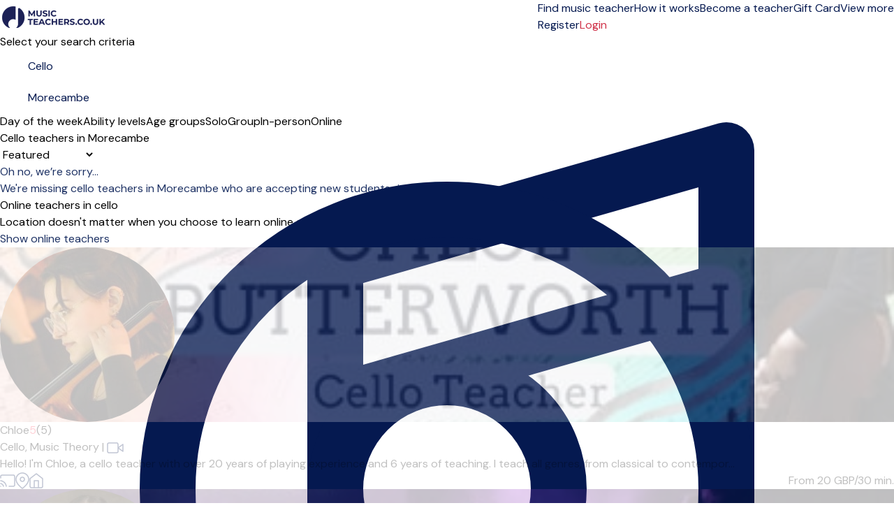

--- FILE ---
content_type: text/html; charset=UTF-8
request_url: https://musicteachers.co.uk/morecambe/cello
body_size: 32676
content:
<!DOCTYPE html>
<html prefix="og:http://ogp.me/ns#" class=" " lang="en">
<head>
    <meta charset="utf-8">
<title>Cello teachers in Morecambe</title>
<meta http-equiv="X-UA-Compatible" content="IE=edge">
<meta name="viewport" content="width=device-width, initial-scale=1">
<meta name="description" content="cello lessons in Morecambe. Open to everyone - both children and adults - beginners and professionals. Here safety and quality are the top priorities.">
<meta property="og:title" content="Cello teachers in Morecambe">
    <meta property="og:image:secure_url" content="https://musicteachers.co.uk/img/meta/default_meta_uk.jpg">
    <meta property="og:image" content="https://musicteachers.co.uk/img/meta/default_meta_uk.jpg">
    <meta property="og:image:type" content="image/jpeg">
<meta property="og:description" content="cello lessons in Morecambe. Open to everyone - both children and adults - beginners and professionals. Here safety and quality are the top priorities.">
<meta property="og:site_name" content="MusicTeachers.co.uk">
<meta name="csrf-token" content="07g5Oc8cZp7JXXKzECm4RsYhPNYf9OIxOsatHDyC">
    <link rel="canonical" href="https://musicteachers.co.uk/morecambe/cello">
<link rel="manifest" href="/mu.webmanifest" crossorigin="use-credentials">
<link rel="shortcut icon" href="/img/icons/favicon.ico">
<link rel="apple-touch-icon" sizes="152x152" href="/img/icons/apple-touch-icon.png">
<link rel="mask-icon" href="/img/icons/safari-pinned-tab.svg" color="#5bbad5">

<meta name="msapplication-TileColor" content="#da532c">
<meta name="msapplication-config" content="/img/icons/browserconfig.xml">
<meta name="theme-color" content="#ffffff">
<link rel="sitemap" type="application/xml" href="https://musicteachers.co.uk/sitemap">

            <link rel="stylesheet"
              href="/css/tailwind.css?id=d8fa5c102f856ad678e172e91574d208?v=1.2.266">
            <link rel="stylesheet"
              href="/css/searchpage.css?id=07c381a7d4c0d08ab789df40f949fdf0?v=1.2.266">
            <link rel="stylesheet"
              href="/css/tailwind-mix-overrides.css?id=8d1471941085d8a49049e6ad51e546ec?v=1.2.266">
            <link rel="stylesheet"
              href="/css/public-pages.css?id=a4e459d384ea6fcc0b618ddb1d03e943?v=1.2.266">
    
    <script src="https://www.google.com/recaptcha/api.js?render=explicit"></script>
    <script> 
        function renderCaptcha(containerId){
            const sitekey = '6LeUM58qAAAAAASa6t7CO2-E36hnc4RxrpN-333p';
            let attempts = 0;
            if(document.getElementById(containerId)) {
                (function checkAndRender() {
                    if (window.grecaptcha?.render) {
                        grecaptcha.render(containerId, { sitekey });
                    } else if (attempts++ < 20) {
                        setTimeout(checkAndRender, 200);
                    } else {
                        console.error('Could not load recaptcha');
                    }
                })();
            }
        }
    </script>
    <script>
        // Posthog snippet
        !function(t,e){var o,n,p,r;e.__SV||(window.posthog=e,e._i=[],e.init=function(i,s,a){function g(t,e){var o=e.split(".");2==o.length&&(t=t[o[0]],e=o[1]),t[e]=function(){t.push([e].concat(Array.prototype.slice.call(arguments,0)))}}(p=t.createElement("script")).type="text/javascript",p.crossOrigin="anonymous",p.async=!0,p.src=s.api_host.replace(".i.posthog.com","-assets.i.posthog.com")+"/static/array.js",(r=t.getElementsByTagName("script")[0]).parentNode.insertBefore(p,r);var u=e;for(void 0!==a?u=e[a]=[]:a="posthog",u.people=u.people||[],u.toString=function(t){var e="posthog";return"posthog"!==a&&(e+="."+a),t||(e+=" (stub)"),e},u.people.toString=function(){return u.toString(1)+".people (stub)"},o="init capture register register_once register_for_session unregister unregister_for_session getFeatureFlag getFeatureFlagPayload isFeatureEnabled reloadFeatureFlags updateEarlyAccessFeatureEnrollment getEarlyAccessFeatures on onFeatureFlags onSessionId getSurveys getActiveMatchingSurveys renderSurvey canRenderSurvey getNextSurveyStep identify setPersonProperties group resetGroups setPersonPropertiesForFlags resetPersonPropertiesForFlags setGroupPropertiesForFlags resetGroupPropertiesForFlags reset get_distinct_id getGroups get_session_id get_session_replay_url alias set_config startSessionRecording stopSessionRecording sessionRecordingStarted captureException loadToolbar get_property getSessionProperty createPersonProfile opt_in_capturing opt_out_capturing has_opted_in_capturing has_opted_out_capturing clear_opt_in_out_capturing debug".split(" "),n=0;n<o.length;n++)g(u,o[n]);e._i.push([i,s,a])},e.__SV=1)}(document,window.posthog||[]);
        
        (function() {
            const consent = false;
            const phConfig = {
                api_host: 'https:\/\/eu.i.posthog.com',
                persistence: consent ? 'localStorage+cookie' : 'memory',
                autocapture: false,
                disable_persistence: !consent,
                disable_session_recording: true,
                                // surveys require frontend feature flags
                advanced_disable_feature_flags_on_first_load: true,
                advanced_disable_feature_flags: true,
                                bootstrap: {
                    distinctID: '2216fb8b-9cc7-4661-8582-e59208ad7a7f',
                    isIdentifiedID: false,
                    featureFlags: [],
                },
                session_recording: {
                    maskTextSelector: ".ph-mask",
                    maskAllInputs: true,
                    maskInputFn: (text, element) => {
                        const classes = element?.attributes?.['class']?.value ?? '';
                        const hasMaskClass = classes.split(/\s+/).includes('ph-mask');
                        return hasMaskClass ? '*'.repeat(text.length) : text;
                    },
                },
            };


            const consentSubmitted = document.cookie.split(';').some(cookie => cookie.trim().startsWith('CookieInformationConsent='));
            if (consentSubmitted) {
                posthog.init('phc_RAgKZAVuxk5aQDBMeyfR1All0i4ujmPQkYQ1np5XYTX', phConfig);
            } else {
                window.addEventListener("CookieInformationConsentSubmitted", (event) => {
                    location.reload();
                });
            }
            
            window.phCapture = (eventName, data) => {
                var date = new Date();
                const defaultProperties = {
                    region: 'gb',
                    capture_timestamp: date.toISOString(),
                };
                if (consentSubmitted) {
                    posthog.capture(eventName, {
                        ...defaultProperties,
                        ...data,
                    });
                }
            }
            window.phStartSessionRecording = () => {
                                        
                if (consentSubmitted && consent) {
                    posthog.startSessionRecording();
                }
                            };
            const sessionSearchId = '042e0333-3a67-401f-86d7-5fe0afbc437a';
            if (consentSubmitted && consent && sessionSearchId) { 
                window.phSearchId = sessionSearchId;
            }
            window.phAddSearchIdToProps = (props) => {
                if (window.phSearchId !== undefined) {
                    props.search_id = window.phSearchId;
                }
                return props;
            }
        })();
    </script>

<script>
    window.phFlowSteps = {};
    window.phCaptureFlowStep = function (eventName, props = {}, deduplicateKey = false) {
        try {
            const flowInstanceId = props['flow_instance_id'];
            if(!flowInstanceId) return;
            if (!phFlowSteps[flowInstanceId]) {
                phFlowSteps[flowInstanceId] = {};
            }
            if(deduplicateKey){
                if(phFlowSteps[flowInstanceId][deduplicateKey]){
                    return;
                } else {
                    phFlowSteps[flowInstanceId][deduplicateKey] = true;
                }
            }
            phCapture(eventName, props);
        } catch (error) {
            console.error('phCapture failed:', error);
        }
    }
</script>



    <!-- Livewire Styles --><style >[wire\:loading][wire\:loading], [wire\:loading\.delay][wire\:loading\.delay], [wire\:loading\.inline-block][wire\:loading\.inline-block], [wire\:loading\.inline][wire\:loading\.inline], [wire\:loading\.block][wire\:loading\.block], [wire\:loading\.flex][wire\:loading\.flex], [wire\:loading\.table][wire\:loading\.table], [wire\:loading\.grid][wire\:loading\.grid], [wire\:loading\.inline-flex][wire\:loading\.inline-flex] {display: none;}[wire\:loading\.delay\.none][wire\:loading\.delay\.none], [wire\:loading\.delay\.shortest][wire\:loading\.delay\.shortest], [wire\:loading\.delay\.shorter][wire\:loading\.delay\.shorter], [wire\:loading\.delay\.short][wire\:loading\.delay\.short], [wire\:loading\.delay\.default][wire\:loading\.delay\.default], [wire\:loading\.delay\.long][wire\:loading\.delay\.long], [wire\:loading\.delay\.longer][wire\:loading\.delay\.longer], [wire\:loading\.delay\.longest][wire\:loading\.delay\.longest] {display: none;}[wire\:offline][wire\:offline] {display: none;}[wire\:dirty]:not(textarea):not(input):not(select) {display: none;}:root {--livewire-progress-bar-color: #2299dd;}[x-cloak] {display: none !important;}[wire\:cloak] {display: none !important;}</style>

    <script>
        window.fbAsyncInit = function() {
            FB.init({
                appId            : '2773977272845475',
                autoLogAppEvents : true,
                xfbml            : true,
                version          : 'v7.0'
            });
        };
    </script>
</head>
<body class="">
    <span class="js-loading-body js-loading-on-start">
        <span class="js-loading">
            <span></span><span></span><span></span><span></span><span></span><span></span>
        </span>
</span>
    <noscript>
    <div class="force-modal-wrapper">
        <div class="modal-message">
            <div class="modal-content clearfix">
                <div class="noselect exclamation">!</div>
                <p class="message">For full functionality of this site it is necessary to enable JavaScript. Here are the <a href="http://www.enable-javascript.com/" target="_blank"> instructions how to enable JavaScript in your web browser</a>.</p>
            </div>
        </div>
    </div>
    <div class="force-modal-backdrop"></div>
    <iframe src="https://www.googletagmanager.com/ns.html?id=GTM-NLKKCJ5" height="0" width="0" style="display:none;visibility:hidden"></iframe>
</noscript>        <script>
    if (document.readyState === "complete" || document.readyState === "interactive") {
        setTimeout(function() {
            $('.notification').fadeOut()
        }, 5000)
    }
</script>    <div id="browser-warning-banner">
    <div>
        <strong>Your browser version is not supported.</strong><br>
        We support <strong>Chrome 111 or newer, Safari 16.4 or newer, and Firefox 128 or newer</strong>.<br>
        We support classical music but not classic browsers. Please update to a newer version. We recommend the latest version of <a
        href="https://www.google.com/chrome/" style="color: #fff; text-decoration: underline;">Google Chrome</a>.
    </div>
    <button type="button" id="dismiss-browser-warning-button">Dismiss</button>
</div>
<style>
    #browser-warning-banner {
        position: relative;
        display: none;
        background-color: #d32f2f;
        color: #ffffff;
        padding: 18px 20px;
        text-align: center;
        font-weight: normal;
        font-size: 16px;
        line-height: 1.5;
        z-index: 9999;
    }

    #browser-warning-banner a {
        color: #ffffff;
        font-weight: bold;
        text-decoration: underline;
    }

    #dismiss-browser-warning-button {
        text-decoration: underline;
        margin-top: 8px;
    }
</style>
<script>
    (function() {
        function init() {
            const KEY = "browserWarningDismissedUntil";
            const DAYS = 30;
            const banner = document.getElementById('browser-warning-banner');
            const dismissButton = document.getElementById('dismiss-browser-warning-button');

            if(!(banner && dismissButton)) return;

            const MIN = { CHROME: 111, FIREFOX: 128, SAFARI: 16.4, WEBKIT: 616 };
            
            function isOutdated(ua) {
                // Firefox
                const ff = ua.match(/(?:Firefox|FxiOS)\/(\d+)/);
                if (ff) return parseInt(ff[1], 10) < MIN.FIREFOX;
                
                // Samsung Internet - get embedded Chrome if present
                const si = ua.match(/SamsungBrowser\/\d+(?:.*?Chrome\/(\d+))?/);
                if (si) return si[1] ? parseInt(si[1], 10) < MIN.CHROME : false;
                
                // Any other Chromium
                const chr = ua.match(/(?:Chrome|CriOS|Edg(?:A|iOS)?|OPR|Brave)\/(\d+)/);
                if (chr) return parseInt(chr[1], 10) < MIN.CHROME;
                
                // Safari & all iOS WebKit views
                const sv = ua.match(/Version\/(\d+)\.(\d+)/);
                if (sv) return parseFloat(`${sv[1]}.${sv[2]}`) < MIN.SAFARI;
                
                const ios = ua.match(/\bOS (\d+)[._](\d+)/);
                if (ios) return parseFloat(`${ios[1]}.${ios[2]}`) < MIN.SAFARI;
                
                // macOS WebKit fallback
                const wk = ua.match(/AppleWebKit\/(\d+)/);
                if (wk) return parseInt(wk[1], 10) < MIN.WEBKIT;

                // Default 
                return false;
            }

            function show() { banner.style.display = "block"; banner.style.visibility = "visible"; }
            function hide() { banner.style.display = "none";  banner.style.visibility = "hidden"; }

            dismissButton.addEventListener("click", function () {
                const until = Date.now() + DAYS * 24 * 60 * 60 * 1000;
                try {
                    localStorage.setItem(KEY, String(until));
                } catch (e) {}
                hide();
            }, { once: true });
            
            let dismissedUntil = 0;
            try { 
                dismissedUntil = parseInt(localStorage.getItem(KEY) || "0", 10); 
            } catch (e) {}
            const ua = navigator.userAgent;
            if (isOutdated(ua) && Date.now() >= dismissedUntil) {
                show();
                if (typeof window.phCapture === 'function') {
                    phCapture('browser_version_warning_shown', { user_agent: ua });
                }
            } else {
                hide();
            }
        }

        if (document.readyState === 'loading') {
           document.addEventListener('DOMContentLoaded', init);
        } else {
            init();
        }
    })();
</script>

    <div class="js-search-page-content">
        <div>
    <div class="relative bg-white">
    <div class="flex justify-between items-center px-4 py-3 lg:py-4 lg:justify-start bg-white border-b border-gray-300 max-w-7xl mx-auto px-4">
        <div class="pr-8 sm:pb-1 w-40 inline-block">
            <a href="https://musicteachers.co.uk">
                <img class="w-auto"
                     src="https://musicteachers.co.uk/img/logo/gb/site-desktop_1.png"
                     alt="Company logo" aria-labelledby="To front page">
            </a>
        </div>
        <div x-data="{ isOpenTab: false }" class="z-50">
            <div class="z-50 -mr-2 -my-2 lg:hidden flex items-center">
                <button @click="isOpenTab = !isOpenTab" type="button"
                        class="bg-white rounded-md p-2 inline-flex items-center justify-center text-gray-400 hover:text-white focus:text-white focus:ring-2 focus:ring-blue-500"
                        aria-expanded="false">
                    <span class="sr-only">Open menu</span>
                    <!-- Heroicon name: outline/menu -->
                    <svg class="z-50 h-6 w-6" xmlns="http://www.w3.org/2000/svg" fill="none" viewBox="0 0 24 24"
                         stroke="black" aria-hidden="true">
                        <path stroke-linecap="round" stroke-linejoin="round" stroke-width="2"
                              d="M4 6h16M4 12h16M4 18h7"/>
                    </svg>
                </button>
            </div>

            <div x-show="isOpenTab" style="display: none"
                 x-transition:enter="duration-200 ease-out"
                 x-transition:enter-start="opacity-0 scale-95"
                 x-transition:enter-end="opacity-100 scale-100"
                 x-transition:leave="duration-100 ease-in"
                 x-transition:leave-start="opacity-100 scale-100"
                 x-transition:leave-end="opacity-0 scale-95"
                 class="fixed top-0 inset-x-0 p-0 transition transform origin-top-right lg:hidden z-50">
                <div class="shadow-lg ring-1 ring-black/5 bg-white divide-y-2 divide-gray-50">
                    <div class="pt-5 pb-3 sm:pb-6 px-8">
                        <div class="flex items-center justify-between">
                            <div>
                                <a href="https://musicteachers.co.uk">
                                <img class="h-8 w-auto" src="https://musicteachers.co.uk/img/logo/gb/site-desktop_1.png">
                                </a>
                            </div>
                            <div class="-mr-6">
                                <button type="button" @click="isOpenTab = !isOpenTab"
                                        class="bg-white rounded-md p-2 inline-flex items-center justify-center text-gray-400 hover:text-gray-500 hover:bg-gray-100 focus:ring-0 focus:ring-inset focus:ring-white">
                                    <svg class="h-6 w-6" xmlns="http://www.w3.org/2000/svg" fill="none"
                                         viewBox="0 0 24 24" stroke="currentColor" aria-hidden="true">
                                        <path stroke-linecap="round" stroke-linejoin="round" stroke-width="2"
                                              d="M6 18L18 6M6 6l12 12"/>
                                    </svg>
                                </button>
                            </div>
                        </div>
                        <div>
                            <div class="flex items-center justify-start mt-4 pb-4 sm:py-2 border-b border-gray-900">
                                <div>
                                    <a href="https://musicteachers.co.uk/login"
                                       class="w-full flex items-end justify-center sm:max-w-5xl xl:max-w-7xl mx-auto px-6 lg:px-8 py-0.5 lg:py-1 rounded-full text-base font-light border border-red-600 text-red-600 bg-white hover:bg-white focus:bg-white focus:text-red-600">
                                        Login </a>
                                </div>
                                <div>
                                    <a href="create-profile"
                                       class="text-gray-900 text-base underline hover:text-gray-900 pl-4">Register</a>
                                </div>
                            </div>
                            <nav class="grid gap-5 py-4">
                                                                    <a class=""
                                       href="https://musicteachers.co.uk/music-lessons"
                                       data-name="search">
                                        <div class="flex items-center text-base font-medium text-gray-900 hover:text-gray-700 active">
                                            Find music teacher
                                        </div>
                                    </a>
                                                                    <a class=""
                                       href="https://musicteachers.co.uk/how-it-works"
                                       data-name="how-it-works">
                                        <div class="flex items-center text-base font-medium text-gray-900 hover:text-gray-700 ">
                                            How it works
                                        </div>
                                    </a>
                                                                    <a class=""
                                       href="https://musicteachers.co.uk/become-a-teacher"
                                       data-name="create-teacher">
                                        <div class="flex items-center text-base font-medium text-gray-900 hover:text-gray-700 ">
                                            Become a teacher
                                        </div>
                                    </a>
                                                                    <a class=""
                                       href="https://musicteachers.co.uk/giftcard"
                                       data-name="gift">
                                        <div class="flex items-center text-base font-medium text-gray-900 hover:text-gray-700 ">
                                            Gift Card
                                        </div>
                                    </a>
                                                                                                    <a href="https://musicteachers.co.uk/about_us"
                                       class="text-base font-medium text-gray-900 hover:text-gray-700  "
                                       data-name="about-us">About us
                                    </a>
                                                                    <a href="https://musicteachers.co.uk/prices"
                                       class="text-base font-medium text-gray-900 hover:text-gray-700  "
                                       data-name="prices">Prices
                                    </a>
                                                                    <a href="https://musicteachers.co.uk/music"
                                       class="text-base font-medium text-gray-900 hover:text-gray-700  "
                                       data-name="inspiration">Articles
                                    </a>
                                                                    <a href="https://musicteachers.co.uk/faq"
                                       class="text-base font-medium text-gray-900 hover:text-gray-700  "
                                       data-name="help">Help
                                    </a>
                                                            </nav>
                        </div>
                    </div>
                </div>
            </div>
        </div>
        <div class="hidden-overwrite lg:flex-1 lg:flex lg:items-center lg:justify-between bg-white">
            <nav class="z-10 flex">
                                    <a class="relative mr-4 text-base font-normal text-blue-600 hover:text-gray-900 active border-b border-red-600 "
                       href="https://musicteachers.co.uk/music-lessons"
                       data-name="search">
                        Find music teacher</a>
                                    <a class="relative mr-4 text-base font-normal text-blue-600 hover:text-gray-900  "
                       href="https://musicteachers.co.uk/how-it-works"
                       data-name="how-it-works">
                        How it works</a>
                                    <a class="relative mr-4 text-base font-normal text-blue-600 hover:text-gray-900  "
                       href="https://musicteachers.co.uk/become-a-teacher"
                       data-name="create-teacher">
                        Become a teacher</a>
                                    <a class="relative mr-4 text-base font-normal text-blue-600 hover:text-gray-900  "
                       href="https://musicteachers.co.uk/giftcard"
                       data-name="gift">
                        Gift Card</a>
                
                <div x-data="{ isOpen: false }" class="relative">
                    <button type="button" @click="isOpen = !isOpen" @click.outside="isOpen = false"
                            class="text-black group bg-white rounded-md inline-flex items-center text-base font-normal focus:ring-0"
                            aria-expanded="false">
                        <span class="text-blue-600 hover:text-gray-900 text-base font-normal">View more</span>
                        <svg class="text-blue-600 hover:text-gray-900 h-5 w-5 group-hover:white"
                             xmlns="http://www.w3.org/2000/svg" viewBox="0 0 20 20" fill="currentColor"
                             aria-hidden="true">
                            <path fill-rule="evenodd"
                                  d="M5.293 7.293a1 1 0 011.414 0L10 10.586l3.293-3.293a1 1 0 111.414 1.414l-4 4a1 1 0 01-1.414 0l-4-4a1 1 0 010-1.414z"
                                  clip-rule="evenodd"/>
                        </svg>
                    </button>
                    <div x-show="isOpen" style="display:none"
                         x-transition:enter="transition ease-out duration-200"
                         x-transition:enter-start="opacity-0 translate-y-1"
                         x-transition:enter-end="opacity-100 translate-y-0"
                         x-transition:leave="transition ease-in duration-150"
                         x-transition:leave-start="opacity-100 translate-y-0"
                         x-transition:leave-end="opacity-0 translate-y-1"
                         class="z-50 absolute left-1/2 transform -translate-x-1/2 mt-3 px-2 w-40 sm:px-0">
                        <div class="z-50 rounded-lg shadow-xl border border-gray-300 overflow-hidden">
                            <div class="relative z-50 grid gap-6 bg-white px-4 py-4 sm:gap-8 sm:p-4">

                                                                    <a href="https://musicteachers.co.uk/about_us"
                                       class="z-50 -m-3 p-3 block rounded-md hover:bg-gray-50  "
                                       data-name="about-us"><p
                                                class="text-sm font-medium text-gray-900">About us</p>
                                    </a>
                                                                    <a href="https://musicteachers.co.uk/prices"
                                       class="z-50 -m-3 p-3 block rounded-md hover:bg-gray-50  "
                                       data-name="prices"><p
                                                class="text-sm font-medium text-gray-900">Prices</p>
                                    </a>
                                                                    <a href="https://musicteachers.co.uk/music"
                                       class="z-50 -m-3 p-3 block rounded-md hover:bg-gray-50  "
                                       data-name="inspiration"><p
                                                class="text-sm font-medium text-gray-900">Articles</p>
                                    </a>
                                                                    <a href="https://musicteachers.co.uk/faq"
                                       class="z-50 -m-3 p-3 block rounded-md hover:bg-gray-50  "
                                       data-name="help"><p
                                                class="text-sm font-medium text-gray-900">Help</p>
                                    </a>
                                                            </div>
                        </div>
                    </div>
                </div>
            </nav>
            <div class="z-10 flex items-center">
                <a href="https://musicteachers.co.uk/create-profile"
                   class="text-base text-blue-600 hover:text-gray-900">   Register </a>
                                    <a href="https://musicteachers.co.uk/login"
                       class="ml-4 inline-flex items-center justify-center px-6 py-1.5 border rounded-full shadow-xs text-base font-medium bg-white text-red-700 border border-red-600 hover:text-red-600"> Login </a>
                            </div>
        </div>
    </div>
</div>

</div>
            <div class="max-w-7xl mx-auto pt-4 lg:pt-8 px-4 bg-white sm:px-6 lg:px-16">
        <div class="text-lg sm:text-lg font-semibold text-gray-900 search-title-instrument-city align-text-bottom">
            Select your search criteria
        </div>
    </div>
    <div class="js-disable-global-loader max-w-7xl mx-auto pt-2 sm:pt-6 lg:pt-4 px-4 bg-white sm:px-6 lg:px-16 block"
         id="search">
        <div class="search-bar w-full max-w-3xl">
    <div class="search-form-container" role="search">
        <form method="POST" action="https://musicteachers.co.uk/search-form" accept-charset="UTF-8" class="search-form js-search-form" role="form"><input name="_token" type="hidden" value="07g5Oc8cZp7JXXKzECm4RsYhPNYf9OIxOsatHDyC">
        <input type="hidden" name="filter" id="search-form-filter-value" value="solo">
        <input type="hidden" name="searchOnline" id="search-form-online-hidden" value="0">

        <div class="flex flex-col md:flex-row gap-2 md:gap-0">
            <div class="search-input w-full">
                <div>
                    <label class="relative text-blue-600 focus-within:text-blue-600 block">
                        <svg xmlns="http://www.w3.org/2000/svg" fill="none" viewBox="0 0 24 24" stroke-width="1.5" stroke="currentColor" class="w-6 h-6 pointer-events-none absolute top-1/2 transform -translate-y-1/2 left-3">
                            <path stroke-linecap="round" stroke-linejoin="round" d="M9 9l10.5-3m0 6.553v3.75a2.25 2.25 0 01-1.632 2.163l-1.32.377a1.803 1.803 0 11-.99-3.467l2.31-.66a2.25 2.25 0 001.632-2.163zm0 0V2.25L9 5.25v10.303m0 0v3.75a2.25 2.25 0 01-1.632 2.163l-1.32.377a1.803 1.803 0 01-.99-3.467l2.31-.66A2.25 2.25 0 009 15.553z" />
                        </svg>
                    </svg>
                    <input class="search-input-field search-instrument-input js-search-instrument-input js-instruments-autocomplete px-3 py-2 border border-gray-500  focus:outline-hidden focus:border-blue-600 focus:border rounded-md shadow-xs sm:text-sm"
                           name="instrument"
                           data-autocomplete-url="https://musicteachers.co.uk/ajax/instruments-autocomplete"
                           data-autocomplete-type="ins"
                           data-autocomplete-on-select="mu.updateStateAndReloadInstrument"
                           data-autocomplete-on-render="mu.renderInstrumentSuggestionItem"
                           value="Cello"
                           placeholder="e.g. Piano, Guitar ..."
                           autofocus>
                    </label>
                </div>
            </div>
            <div class="md:ml-4 w-full">
                <div class="search-input js-search-location-container ">
                    <div class="js-search-location-container">
                        <label class="relative text-blue-600 focus-within:text-blue-600 block">
                            <svg xmlns="http://www.w3.org/2000/svg" fill="none" viewBox="0 0 24 24" stroke-width="1.5" stroke="currentColor" class="w-6 h-6 pointer-events-none absolute top-1/2 transform -translate-y-1/2 left-3">
                                <path stroke-linecap="round" stroke-linejoin="round" d="M15 10.5a3 3 0 11-6 0 3 3 0 016 0z" />
                                <path stroke-linecap="round" stroke-linejoin="round" d="M19.5 10.5c0 7.142-7.5 11.25-7.5 11.25S4.5 17.642 4.5 10.5a7.5 7.5 0 1115 0z" />
                            </svg>
                        <input class="search-input-field search-location-input homepage-search-location-input js-search-location-input js-address-autocomplete px-3 py-2 border border-gray-500 focus:outline-hidden focus:border focus:border-blue-600 rounded-md shadow-xs sm:text-sm"
                               name="location" placeholder="Enter city or postcode"
                               data-last-location="Morecambe"
                                                              data-autocomplete-url="https://musicteachers.co.uk/service/autocomplete/get-suggestions"
                               data-autocomplete-type="region"
                               data-autocomplete-on-select="mu.updateStateAndReload"
                               data-autocomplete-on-render="mu.renderCitySuggestionItem"
                               value="Morecambe"
                                >
                        </label>
                    </div>
                </div>
            </div>
        </div>
        </form>
    </div>
</div>
    </div>
    <div class="js-search-app js-map-view max-w-7xl mx-auto lg:px-16 bg-white search-container lg:mb-32 mt-4 sm:mt-8 lg:mt-6" id="search"
         x-data="publicPageSearchApp()">

        <div class="relative z-50"
     style="display:none;"
     x-show="showFilterModal"
     @resize.window="hideAllFilters()"
     aria-labelledby="modal-title" role="dialog" aria-modal="showFilterModal ? 'true' : 'false'">
    <div class="fixed inset-0 bg-gray-500/50"></div>
    <div class="fixed z-10 inset-0 overflow-y-auto overscroll-none">
        <div class="flex items-end justify-center min-h-screen lg:pt-0 lg:px-4 lg:pb-20 text-center sm:block sm:p-0">
            <span class="hidden sm:inline-block sm:align-middle sm:h-screen"
                  aria-hidden="true">&#8203;</span>
            <div @click.away="hideAllFilters()"
                 class="relative inline-block align-bottom bg-white lg:rounded-lg px-4 pt-5 pb-4 text-left overflow-hidden shadow-xl transform transition-all sm:mb-32 sm:mt-12 sm:align-middle sm:max-w-lg lg:max-w-sm w-full">
                <div class="flex justify-center items-center w-full pb-3 mb-3 border-b lg:hidden border-gray-200">
                    <div>
                        <h3 class="text-lg font-medium text-gray-900">Filters</h3>
                    </div>
                    <a @click="resetAllFilters()" type="button"
                       class="text-base absolute md:hidden right-4 pr-2 text-red-600 hover:text-gray-500">
                        Reset all
                    </a>
                    <button @click="hideAllFilters()" type="button"
                            class="absolute left-4 lg:hidden lg:top-4 text-gray-600 hover:text-gray-500 sm:right-6 sm:top-8 md:right-6 md:top-4">
                        <span class="sr-only">Close</span>
                        <svg class="h-8 w-8" fill="none" viewBox="0 0 24 24" stroke-width="1.5"
                             stroke="currentColor" aria-hidden="true">
                            <path stroke-linecap="round" stroke-linejoin="round" d="M6 18L18 6M6 6l12 12"/>
                        </svg>
                    </button>
                </div>
                <button @click="hideAllFilters()" type="button"
                        class="hidden lg:inline-block absolute right-4 top-3 text-gray-600 hover:text-gray-500">
                    <span class="sr-only">Close</span>
                    <svg class="h-8 w-8" fill="none" viewBox="0 0 24 24" stroke-width="1.5"
                         stroke="currentColor" aria-hidden="true">
                        <path stroke-linecap="round" stroke-linejoin="round" d="M6 18L18 6M6 6l12 12"/>
                    </svg>
                </button>
                <div x-show="showAvailabilityFilter" x-effect="if (showAvailabilityFilter) { $nextTick(() => $refs.availabilityFilterOptions?.focus()); }"
    class="mb-2">
    <div>
        <div>
            <h3 class="text-base lg:text-lg leading-6 font-medium text-gray-900"
                id="modal-title">
                Day of the week
            </h3>
            <div class="mt-2">
                <p class="text-base text-gray-500"></p>
            </div>
            <div class="text-base text-gray-500 pb-2">
                <fieldset x-ref="availabilityFilterOptions" tabindex="-1">
                    

                                            <div class="divide-y divide-gray-200">
    <div class="relative flex items-start">
        <div class="mt-2 flex h-6 items-center">
            <input id="weekday-1"
                   name="weekday-1"
                   type="checkbox"
                   class="col-start-1 row-start-1 appearance-none rounded-xs border border-gray-300 bg-white checked:border-indigo-600 checked:bg-blue-600 indeterminate:border-blue-600 indeterminate:bg-blue-600 focus-visible:outline-2 focus-visible:outline-offset-2 focus-visible:outline-blue-600 disabled:border-gray-300 disabled:bg-gray-100 disabled:checked:bg-gray-100 forced-colors:appearance-auto"
                   value="1"
                   x-model="weekday_1"
                    >
        </div>
        <div class="ml-3 min-w-0 flex-1 text-base leading-6">
            <label for="weekday-1" class="block select-none font-medium text-gray-900 py-2">Monday</label>
        </div>
    </div>
</div>
                                            <div class="divide-y divide-gray-200">
    <div class="relative flex items-start">
        <div class="mt-2 flex h-6 items-center">
            <input id="weekday-2"
                   name="weekday-2"
                   type="checkbox"
                   class="col-start-1 row-start-1 appearance-none rounded-xs border border-gray-300 bg-white checked:border-indigo-600 checked:bg-blue-600 indeterminate:border-blue-600 indeterminate:bg-blue-600 focus-visible:outline-2 focus-visible:outline-offset-2 focus-visible:outline-blue-600 disabled:border-gray-300 disabled:bg-gray-100 disabled:checked:bg-gray-100 forced-colors:appearance-auto"
                   value="1"
                   x-model="weekday_2"
                    >
        </div>
        <div class="ml-3 min-w-0 flex-1 text-base leading-6">
            <label for="weekday-2" class="block select-none font-medium text-gray-900 py-2">Tuesday</label>
        </div>
    </div>
</div>
                                            <div class="divide-y divide-gray-200">
    <div class="relative flex items-start">
        <div class="mt-2 flex h-6 items-center">
            <input id="weekday-3"
                   name="weekday-3"
                   type="checkbox"
                   class="col-start-1 row-start-1 appearance-none rounded-xs border border-gray-300 bg-white checked:border-indigo-600 checked:bg-blue-600 indeterminate:border-blue-600 indeterminate:bg-blue-600 focus-visible:outline-2 focus-visible:outline-offset-2 focus-visible:outline-blue-600 disabled:border-gray-300 disabled:bg-gray-100 disabled:checked:bg-gray-100 forced-colors:appearance-auto"
                   value="1"
                   x-model="weekday_3"
                    >
        </div>
        <div class="ml-3 min-w-0 flex-1 text-base leading-6">
            <label for="weekday-3" class="block select-none font-medium text-gray-900 py-2">Wednesday</label>
        </div>
    </div>
</div>
                                            <div class="divide-y divide-gray-200">
    <div class="relative flex items-start">
        <div class="mt-2 flex h-6 items-center">
            <input id="weekday-4"
                   name="weekday-4"
                   type="checkbox"
                   class="col-start-1 row-start-1 appearance-none rounded-xs border border-gray-300 bg-white checked:border-indigo-600 checked:bg-blue-600 indeterminate:border-blue-600 indeterminate:bg-blue-600 focus-visible:outline-2 focus-visible:outline-offset-2 focus-visible:outline-blue-600 disabled:border-gray-300 disabled:bg-gray-100 disabled:checked:bg-gray-100 forced-colors:appearance-auto"
                   value="1"
                   x-model="weekday_4"
                    >
        </div>
        <div class="ml-3 min-w-0 flex-1 text-base leading-6">
            <label for="weekday-4" class="block select-none font-medium text-gray-900 py-2">Thursday</label>
        </div>
    </div>
</div>
                                            <div class="divide-y divide-gray-200">
    <div class="relative flex items-start">
        <div class="mt-2 flex h-6 items-center">
            <input id="weekday-5"
                   name="weekday-5"
                   type="checkbox"
                   class="col-start-1 row-start-1 appearance-none rounded-xs border border-gray-300 bg-white checked:border-indigo-600 checked:bg-blue-600 indeterminate:border-blue-600 indeterminate:bg-blue-600 focus-visible:outline-2 focus-visible:outline-offset-2 focus-visible:outline-blue-600 disabled:border-gray-300 disabled:bg-gray-100 disabled:checked:bg-gray-100 forced-colors:appearance-auto"
                   value="1"
                   x-model="weekday_5"
                    >
        </div>
        <div class="ml-3 min-w-0 flex-1 text-base leading-6">
            <label for="weekday-5" class="block select-none font-medium text-gray-900 py-2">Friday</label>
        </div>
    </div>
</div>
                                            <div class="divide-y divide-gray-200">
    <div class="relative flex items-start">
        <div class="mt-2 flex h-6 items-center">
            <input id="weekday-6"
                   name="weekday-6"
                   type="checkbox"
                   class="col-start-1 row-start-1 appearance-none rounded-xs border border-gray-300 bg-white checked:border-indigo-600 checked:bg-blue-600 indeterminate:border-blue-600 indeterminate:bg-blue-600 focus-visible:outline-2 focus-visible:outline-offset-2 focus-visible:outline-blue-600 disabled:border-gray-300 disabled:bg-gray-100 disabled:checked:bg-gray-100 forced-colors:appearance-auto"
                   value="1"
                   x-model="weekday_6"
                    >
        </div>
        <div class="ml-3 min-w-0 flex-1 text-base leading-6">
            <label for="weekday-6" class="block select-none font-medium text-gray-900 py-2">Saturday</label>
        </div>
    </div>
</div>
                    
                    <div class="divide-y divide-gray-200">
    <div class="relative flex items-start">
        <div class="mt-2 flex h-6 items-center">
            <input id="weekday-0"
                   name="weekday-0"
                   type="checkbox"
                   class="col-start-1 row-start-1 appearance-none rounded-xs border border-gray-300 bg-white checked:border-indigo-600 checked:bg-blue-600 indeterminate:border-blue-600 indeterminate:bg-blue-600 focus-visible:outline-2 focus-visible:outline-offset-2 focus-visible:outline-blue-600 disabled:border-gray-300 disabled:bg-gray-100 disabled:checked:bg-gray-100 forced-colors:appearance-auto"
                   value="1"
                   x-model="weekday_0"
                    >
        </div>
        <div class="ml-3 min-w-0 flex-1 text-base leading-6">
            <label for="weekday-0" class="block select-none font-medium text-gray-900 py-2">Sunday</label>
        </div>
    </div>
</div>
                </fieldset>
            </div>
        </div>
    </div>
    <div class="mt-2 grid grid-flow-row-dense row justify-end hidden lg:grid">
        <div class="flex items-center justify-end gap-x-6">
            <button type="button" @click="resetAvailabilityFilter()" class="text-sm font-semibold leading-6 text-gray-900">Reset</button>
            <button type="button" @click="updateFilters()" class="rounded-full bg-red-600 px-3 py-2 text-sm font-semibold text-white shadow-xs hover:bg-red-500 focus-visible:outline focus-visible:outline-2 focus-visible:outline-offset-2 focus-visible:outline-red-600"> Update</button>
        </div>
    </div>
</div>
                <div x-show="showExperienceFilter" x-effect="if (showExperienceFilter) { $nextTick(() => $refs.experienceFilterOptions?.focus()); }"
     class="mb-2">
    <div>
        <div>
            <h3 class="text-base lg:text-lg leading-6 font-medium text-gray-900"
                id="modal-title">Ability levels</h3>
            <div class="mt-2">
                <p class="text-base text-gray-500"></p>
            </div>
            <div class="text-base text-gray-500 pb-2">
                <fieldset x-ref="experienceFilterOptions" tabindex="-1">
                                            <div class="divide-y divide-gray-200">
    <div class="relative flex items-start">
        <div class="mt-2 flex h-6 items-center">
            <input id="experience-level-1"
                   name="experience-level-1"
                   type="checkbox"
                   class="col-start-1 row-start-1 appearance-none rounded-xs border border-gray-300 bg-white checked:border-indigo-600 checked:bg-blue-600 indeterminate:border-blue-600 indeterminate:bg-blue-600 focus-visible:outline-2 focus-visible:outline-offset-2 focus-visible:outline-blue-600 disabled:border-gray-300 disabled:bg-gray-100 disabled:checked:bg-gray-100 forced-colors:appearance-auto"
                   value="1"
                   x-model="experience_level_1"
                    >
        </div>
        <div class="ml-3 min-w-0 flex-1 text-base leading-6">
            <label for="experience-level-1" class="block select-none font-medium text-gray-900 py-2">Beginners</label>
        </div>
    </div>
</div>
                                            <div class="divide-y divide-gray-200">
    <div class="relative flex items-start">
        <div class="mt-2 flex h-6 items-center">
            <input id="experience-level-2"
                   name="experience-level-2"
                   type="checkbox"
                   class="col-start-1 row-start-1 appearance-none rounded-xs border border-gray-300 bg-white checked:border-indigo-600 checked:bg-blue-600 indeterminate:border-blue-600 indeterminate:bg-blue-600 focus-visible:outline-2 focus-visible:outline-offset-2 focus-visible:outline-blue-600 disabled:border-gray-300 disabled:bg-gray-100 disabled:checked:bg-gray-100 forced-colors:appearance-auto"
                   value="1"
                   x-model="experience_level_2"
                    >
        </div>
        <div class="ml-3 min-w-0 flex-1 text-base leading-6">
            <label for="experience-level-2" class="block select-none font-medium text-gray-900 py-2">Basic</label>
        </div>
    </div>
</div>
                                            <div class="divide-y divide-gray-200">
    <div class="relative flex items-start">
        <div class="mt-2 flex h-6 items-center">
            <input id="experience-level-3"
                   name="experience-level-3"
                   type="checkbox"
                   class="col-start-1 row-start-1 appearance-none rounded-xs border border-gray-300 bg-white checked:border-indigo-600 checked:bg-blue-600 indeterminate:border-blue-600 indeterminate:bg-blue-600 focus-visible:outline-2 focus-visible:outline-offset-2 focus-visible:outline-blue-600 disabled:border-gray-300 disabled:bg-gray-100 disabled:checked:bg-gray-100 forced-colors:appearance-auto"
                   value="1"
                   x-model="experience_level_3"
                    >
        </div>
        <div class="ml-3 min-w-0 flex-1 text-base leading-6">
            <label for="experience-level-3" class="block select-none font-medium text-gray-900 py-2">Intermediate</label>
        </div>
    </div>
</div>
                                            <div class="divide-y divide-gray-200">
    <div class="relative flex items-start">
        <div class="mt-2 flex h-6 items-center">
            <input id="experience-level-4"
                   name="experience-level-4"
                   type="checkbox"
                   class="col-start-1 row-start-1 appearance-none rounded-xs border border-gray-300 bg-white checked:border-indigo-600 checked:bg-blue-600 indeterminate:border-blue-600 indeterminate:bg-blue-600 focus-visible:outline-2 focus-visible:outline-offset-2 focus-visible:outline-blue-600 disabled:border-gray-300 disabled:bg-gray-100 disabled:checked:bg-gray-100 forced-colors:appearance-auto"
                   value="1"
                   x-model="experience_level_4"
                    >
        </div>
        <div class="ml-3 min-w-0 flex-1 text-base leading-6">
            <label for="experience-level-4" class="block select-none font-medium text-gray-900 py-2">Advanced</label>
        </div>
    </div>
</div>
                                            <div class="divide-y divide-gray-200">
    <div class="relative flex items-start">
        <div class="mt-2 flex h-6 items-center">
            <input id="experience-level-5"
                   name="experience-level-5"
                   type="checkbox"
                   class="col-start-1 row-start-1 appearance-none rounded-xs border border-gray-300 bg-white checked:border-indigo-600 checked:bg-blue-600 indeterminate:border-blue-600 indeterminate:bg-blue-600 focus-visible:outline-2 focus-visible:outline-offset-2 focus-visible:outline-blue-600 disabled:border-gray-300 disabled:bg-gray-100 disabled:checked:bg-gray-100 forced-colors:appearance-auto"
                   value="1"
                   x-model="experience_level_5"
                    >
        </div>
        <div class="ml-3 min-w-0 flex-1 text-base leading-6">
            <label for="experience-level-5" class="block select-none font-medium text-gray-900 py-2">Professional</label>
        </div>
    </div>
</div>
                                    </fieldset>
            </div>
        </div>
    </div>
    <div class="mt-2 grid grid-flow-row-dense row justify-end hidden lg:grid">
        <div class="flex items-center justify-end gap-x-6">
            <button type="button" @click="resetExperienceFilter()" class="text-sm font-semibold leading-6 text-gray-900">Reset</button>
            <button type="button" @click="updateFilters()" class="rounded-full bg-red-600 px-3 py-2 text-sm font-semibold text-white shadow-xs hover:bg-red-500 focus-visible:outline focus-visible:outline-2 focus-visible:outline-offset-2 focus-visible:outline-red-600"> Update</button>
        </div>
    </div>
</div>
                <div x-show="showAgeFilter" x-effect="if (showAgeFilter) { $nextTick(() => $refs.ageFilterOptions?.focus()); }"
     class="mb-2">
    <div>
        <div>
            <h3 class="text-base lg:text-lg leading-6 font-medium text-gray-900"
                id="modal-title">Age groups</h3>
            <div class="mt-2">
                <p class="text-base text-gray-500"></p>
            </div>
            <div class="text-base text-gray-500 pb-2">
                <fieldset x-ref="ageFilterOptions" tabindex="-1">
                                            <div class="divide-y divide-gray-200">
    <div class="relative flex items-start">
        <div class="mt-2 flex h-6 items-center">
            <input id="age-type-1"
                   name="age-type-1"
                   type="checkbox"
                   class="col-start-1 row-start-1 appearance-none rounded-xs border border-gray-300 bg-white checked:border-indigo-600 checked:bg-blue-600 indeterminate:border-blue-600 indeterminate:bg-blue-600 focus-visible:outline-2 focus-visible:outline-offset-2 focus-visible:outline-blue-600 disabled:border-gray-300 disabled:bg-gray-100 disabled:checked:bg-gray-100 forced-colors:appearance-auto"
                   value="1"
                   x-model="age_type_1"
                    >
        </div>
        <div class="ml-3 min-w-0 flex-1 text-base leading-6">
            <label for="age-type-1" class="block select-none font-medium text-gray-900 py-2">Infants (and parents)</label>
        </div>
    </div>
</div>
                                            <div class="divide-y divide-gray-200">
    <div class="relative flex items-start">
        <div class="mt-2 flex h-6 items-center">
            <input id="age-type-2"
                   name="age-type-2"
                   type="checkbox"
                   class="col-start-1 row-start-1 appearance-none rounded-xs border border-gray-300 bg-white checked:border-indigo-600 checked:bg-blue-600 indeterminate:border-blue-600 indeterminate:bg-blue-600 focus-visible:outline-2 focus-visible:outline-offset-2 focus-visible:outline-blue-600 disabled:border-gray-300 disabled:bg-gray-100 disabled:checked:bg-gray-100 forced-colors:appearance-auto"
                   value="1"
                   x-model="age_type_2"
                    >
        </div>
        <div class="ml-3 min-w-0 flex-1 text-base leading-6">
            <label for="age-type-2" class="block select-none font-medium text-gray-900 py-2">Children</label>
        </div>
    </div>
</div>
                                            <div class="divide-y divide-gray-200">
    <div class="relative flex items-start">
        <div class="mt-2 flex h-6 items-center">
            <input id="age-type-3"
                   name="age-type-3"
                   type="checkbox"
                   class="col-start-1 row-start-1 appearance-none rounded-xs border border-gray-300 bg-white checked:border-indigo-600 checked:bg-blue-600 indeterminate:border-blue-600 indeterminate:bg-blue-600 focus-visible:outline-2 focus-visible:outline-offset-2 focus-visible:outline-blue-600 disabled:border-gray-300 disabled:bg-gray-100 disabled:checked:bg-gray-100 forced-colors:appearance-auto"
                   value="1"
                   x-model="age_type_3"
                    >
        </div>
        <div class="ml-3 min-w-0 flex-1 text-base leading-6">
            <label for="age-type-3" class="block select-none font-medium text-gray-900 py-2">Teenagers</label>
        </div>
    </div>
</div>
                                            <div class="divide-y divide-gray-200">
    <div class="relative flex items-start">
        <div class="mt-2 flex h-6 items-center">
            <input id="age-type-4"
                   name="age-type-4"
                   type="checkbox"
                   class="col-start-1 row-start-1 appearance-none rounded-xs border border-gray-300 bg-white checked:border-indigo-600 checked:bg-blue-600 indeterminate:border-blue-600 indeterminate:bg-blue-600 focus-visible:outline-2 focus-visible:outline-offset-2 focus-visible:outline-blue-600 disabled:border-gray-300 disabled:bg-gray-100 disabled:checked:bg-gray-100 forced-colors:appearance-auto"
                   value="1"
                   x-model="age_type_4"
                    >
        </div>
        <div class="ml-3 min-w-0 flex-1 text-base leading-6">
            <label for="age-type-4" class="block select-none font-medium text-gray-900 py-2">Adults</label>
        </div>
    </div>
</div>
                                            <div class="divide-y divide-gray-200">
    <div class="relative flex items-start">
        <div class="mt-2 flex h-6 items-center">
            <input id="age-type-5"
                   name="age-type-5"
                   type="checkbox"
                   class="col-start-1 row-start-1 appearance-none rounded-xs border border-gray-300 bg-white checked:border-indigo-600 checked:bg-blue-600 indeterminate:border-blue-600 indeterminate:bg-blue-600 focus-visible:outline-2 focus-visible:outline-offset-2 focus-visible:outline-blue-600 disabled:border-gray-300 disabled:bg-gray-100 disabled:checked:bg-gray-100 forced-colors:appearance-auto"
                   value="1"
                   x-model="age_type_5"
                    >
        </div>
        <div class="ml-3 min-w-0 flex-1 text-base leading-6">
            <label for="age-type-5" class="block select-none font-medium text-gray-900 py-2">Seniors</label>
        </div>
    </div>
</div>
                                    </fieldset>
            </div>
        </div>
    </div>
    <div class="mt-2 grid grid-flow-row-dense row justify-end hidden lg:grid">
        <div class="flex items-center justify-end gap-x-6">
            <button type="button" @click="resetAgeFilter()" class="text-sm font-semibold leading-6 text-gray-900">Reset</button>
            <button type="button" @click="updateFilters()" class="rounded-full bg-red-600 px-3 py-2 text-sm font-semibold text-white shadow-xs hover:bg-red-500 focus-visible:outline focus-visible:outline-2 focus-visible:outline-offset-2 focus-visible:outline-red-600"> Update</button>
        </div>
    </div>
</div>
                <div class="mt-4 grid grid-flow-row-dense row justify-end lg:hidden">
                    <div class="flex items-center justify-end gap-x-6">
                        <button type="button" @click="resetAllFilters()" class="text-sm font-semibold leading-6 text-gray-900">Reset</button>
                        <button type="button" @click="updateFilters()" class="rounded-full bg-red-600 px-3 py-2 text-sm font-semibold text-white shadow-xs hover:bg-red-500 focus-visible:outline focus-visible:outline-2 focus-visible:outline-offset-2 focus-visible:outline-red-600"> Update</button>
                    </div>
                </div>
            </div>
            
            <div class="fixed bg-white px-4 py-4 bottom-0 w-full lg:hidden">
                <button type="button"
                        class="w-full inline-flex md:hidden justify-center w-full rounded-full border border-transparent shadow-xs px-4 py-2 bg-red-600 text-base font-medium text-white hover:bg-red-700 focus:ring-2 focus:ring-blue-500 sm:mt-0 col-start-1 sm:text-sm"
                        @click="updateFilters()">
                    Update
                </button>
            </div>
        </div>
    </div>
</div>

        <input type="checkbox" class="hidden" id="show_map" name="show_map" x-model="showMapTab" value="1">

<div class="js-search-map-button hidden">
    <button type="button" @click="setShowMapTab(false)" x-show="showMapTab"
            class="js-show-list-button mx-auto max-w-[200px] flex items-center justify-center gap-x-1.5 ring-0 rounded-full hover:text-white text-white bg-blue-500 py-2 px-2 text-sm font-semibold shadow-xs
                z-10 fixed bottom-6 left-0 right-0" x-cloak>
        <span x-show="showMapTab">Show list</span>
        <svg xmlns="http://www.w3.org/2000/svg" fill="none" viewBox="0 0 24 24" stroke-width="1.5"
             stroke="currentColor"
             class="w-6 h-6">
            <path stroke-linecap="round" stroke-linejoin="round"
                  d="M8.25 6.75h12M8.25 12h12m-12 5.25h12M3.75 6.75h.007v.008H3.75V6.75zm.375 0a.375.375 0 11-.75 0 .375.375 0 01.75 0zM3.75 12h.007v.008H3.75V12zm.375 0a.375.375 0 11-.75 0 .375.375 0 01.75 0zm-.375 5.25h.007v.008H3.75v-.008zm.375 0a.375.375 0 11-.75 0 .375.375 0 01.75 0z" />
        </svg>
    </button>

    <button type="button" @click="setShowMapTab(true); phCapture('show_map_clicked', phAddSearchIdToProps({}));" x-show="!showMapTab"
            class="js-show-map-button mx-auto max-w-[200px] flex items-center justify-center gap-x-1.5 ring-0 rounded-full hover:text-white text-white bg-blue-500  py-2 px-2 text-sm font-semibold shadow-xs
                z-10 fixed bottom-6 left-0 right-0" x-cloak>

        <span x-show="!showMapTab">Show map</span>
        <svg xmlns="http://www.w3.org/2000/svg" fill="none" viewBox="0 0 24 24" stroke-width="1.5"
             stroke="currentColor"
             class="w-6 h-6">
            <path stroke-linecap="round" stroke-linejoin="round"
                  d="M9 6.75V15m6-6v8.25m.503 3.498l4.875-2.437c.381-.19.622-.58.622-1.006V4.82c0-.836-.88-1.38-1.628-1.006l-3.869 1.934c-.317.159-.69.159-1.006 0L9.503 3.252a1.125 1.125 0 00-1.006 0L3.622 5.689C3.24 5.88 3 6.27 3 6.695V19.18c0 .836.88 1.38 1.628 1.006l3.869-1.934c.317-.159.69-.159 1.006 0l4.994 2.497c.317.158.69.158 1.006 0z"/>
        </svg>
    </button>
</div>

        <div class="search-sorting js-map-view-filters mb-0 border-b-2 border-gray-200 pb-4 lg:mb-0 lg:border-b-2 px-4 sm:px-6 lg:px-0">
            <div class="w-full flex flex-row items-center justify-between">
                <div class="flex flex-row items-center flex-wrap gap-x-1 gap-y-4 sm:gap-4">
                    <!-- Button trigger modal -->
<button type="button" @click="showFilterModal = true; showAvailabilityFilter = true; phCapture('search_filter_clicked', phAddSearchIdToProps({filter_type: 'availability'}));" x-cloak>
    <label class="cursor-pointer rounded-full py-2.5 pr-2 pl-3 text-xs sm:text-sm font-medium shadow-xs ring-1 ring-inset text-nowrap flex justify-center items-center"
           :class="{ 'bg-blue-500 ring-blue-500 text-white': availabilitySelectedCount > 0, 'ring-gray-300 bg-white text-gray-900': availabilitySelectedCount === 0 }"
           for="availability">
        <span x-show="availabilitySelectedCount === 0">
            Day of the week
        </span>
        <span x-show="availabilitySelectedCount === 1" x-text="singleAvailabilityText"></span>
        <span x-show="availabilitySelectedCount > 1">
            Day of the week
        </span>
        <svg class="shrink-0 [:where(&amp;)]:size-4 inline" data-flux-icon xmlns="http://www.w3.org/2000/svg" viewBox="0 0 16 16" fill="currentColor" aria-hidden="true" data-slot="icon">
  <path fill-rule="evenodd" d="M4.22 6.22a.75.75 0 0 1 1.06 0L8 8.94l2.72-2.72a.75.75 0 1 1 1.06 1.06l-3.25 3.25a.75.75 0 0 1-1.06 0L4.22 7.28a.75.75 0 0 1 0-1.06Z" clip-rule="evenodd"/>
</svg>

            </label>
</button>
                    <!-- Button trigger modal -->
<button type="button" @click="showFilterModal = true; showExperienceFilter = true; phCapture('search_filter_clicked', phAddSearchIdToProps({filter_type: 'ability'}));" x-cloak>
    <label class="cursor-pointer rounded-full py-2.5 pr-2 pl-3 text-xs sm:text-sm font-medium shadow-xs ring-1 ring-inset text-nowrap flex justify-center items-center"
           :class="{ 'bg-blue-500 ring-blue-500 text-white': experienceSelectedCount > 0, 'ring-gray-300 bg-white text-gray-900': experienceSelectedCount === 0 }"
           for="experience">
        <span x-show="experienceSelectedCount === 0">Ability levels</span>
        <span x-show="experienceSelectedCount === 1" x-text="singleExperienceText"></span>
        <span x-show="experienceSelectedCount > 1">Ability levels</span>
        <svg class="shrink-0 [:where(&amp;)]:size-4 inline" data-flux-icon xmlns="http://www.w3.org/2000/svg" viewBox="0 0 16 16" fill="currentColor" aria-hidden="true" data-slot="icon">
  <path fill-rule="evenodd" d="M4.22 6.22a.75.75 0 0 1 1.06 0L8 8.94l2.72-2.72a.75.75 0 1 1 1.06 1.06l-3.25 3.25a.75.75 0 0 1-1.06 0L4.22 7.28a.75.75 0 0 1 0-1.06Z" clip-rule="evenodd"/>
</svg>

            </label>
</button>
                    <!-- Button trigger modal -->
<button type="button" @click="showFilterModal = true; showAgeFilter = true; phCapture('search_filter_clicked', phAddSearchIdToProps({filter_type: 'age'}));" x-cloak>
    <label class="cursor-pointer rounded-full py-2.5 pr-2 pl-3 text-xs sm:text-sm font-medium shadow-xs ring-1 ring-inset text-nowrap flex justify-center items-center"
           :class="{ 'bg-blue-500 ring-blue-500 text-white': ageSelectedCount > 0, 'ring-gray-300 bg-white text-gray-900': ageSelectedCount === 0 }"
           for="age-type">
        <span x-show="ageSelectedCount === 0">Age groups</span>
        <span x-show="ageSelectedCount === 1" x-text="singleAgeText"></span>
        <span x-show="ageSelectedCount > 1">Age groups</span>
        <svg class="shrink-0 [:where(&amp;)]:size-4 inline" data-flux-icon xmlns="http://www.w3.org/2000/svg" viewBox="0 0 16 16" fill="currentColor" aria-hidden="true" data-slot="icon">
  <path fill-rule="evenodd" d="M4.22 6.22a.75.75 0 0 1 1.06 0L8 8.94l2.72-2.72a.75.75 0 1 1 1.06 1.06l-3.25 3.25a.75.75 0 0 1-1.06 0L4.22 7.28a.75.75 0 0 1 0-1.06Z" clip-rule="evenodd"/>
</svg>

            </label>
</button>
                    
                                            <div>
                            <ui-radio-group class="block flex p-1 rounded-lg bg-zinc-800/5 dark:bg-white/10 h-10 p-1" x-model="selectedFilter"  data-flux-radio-group-segmented>
        <ui-radio class="flex whitespace-nowrap flex-1 justify-center items-center gap-2 rounded-md data-checked:shadow-xs text-sm font-medium text-zinc-600 hover:text-zinc-800 dark:hover:text-white dark:text-white/70 data-checked:text-zinc-800 dark:data-checked:text-white data-checked:bg-white dark:data-checked:bg-white/20 [&amp;[disabled]]:opacity-50 dark:[&amp;[disabled]]:opacity-75 [&amp;[disabled]]:cursor-default [&amp;[disabled]]:pointer-events-none px-4" value="solo" data-flux-control data-flux-radio-segmented tabindex="-1">
    
    Solo

    </ui-radio>
                                <ui-radio class="flex whitespace-nowrap flex-1 justify-center items-center gap-2 rounded-md data-checked:shadow-xs text-sm font-medium text-zinc-600 hover:text-zinc-800 dark:hover:text-white dark:text-white/70 data-checked:text-zinc-800 dark:data-checked:text-white data-checked:bg-white dark:data-checked:bg-white/20 [&amp;[disabled]]:opacity-50 dark:[&amp;[disabled]]:opacity-75 [&amp;[disabled]]:cursor-default [&amp;[disabled]]:pointer-events-none px-4" value="group" data-flux-control data-flux-radio-segmented tabindex="-1">
    
    Group

    </ui-radio>
    </ui-radio-group>
                        </div>
                    
                                            <input type="checkbox" name="searchOnline" id="searchOnline"
                            class="js-search-online hidden peer" x-ref="onlineToggle"
                            value="1" >
                        <div>
                            <ui-radio-group class="block flex p-1 rounded-lg bg-zinc-800/5 dark:bg-white/10 h-10 p-1" x-model="searchOnlineFilter"  data-flux-radio-group-segmented>
        <ui-radio class="flex whitespace-nowrap flex-1 justify-center items-center gap-2 rounded-md data-checked:shadow-xs text-sm font-medium text-zinc-600 hover:text-zinc-800 dark:hover:text-white dark:text-white/70 data-checked:text-zinc-800 dark:data-checked:text-white data-checked:bg-white dark:data-checked:bg-white/20 [&amp;[disabled]]:opacity-50 dark:[&amp;[disabled]]:opacity-75 [&amp;[disabled]]:cursor-default [&amp;[disabled]]:pointer-events-none px-4" value="inPerson" data-flux-control data-flux-radio-segmented tabindex="-1">
    
    In-person

    </ui-radio>
                                <ui-radio class="flex whitespace-nowrap flex-1 justify-center items-center gap-2 rounded-md data-checked:shadow-xs text-sm font-medium text-zinc-600 hover:text-zinc-800 dark:hover:text-white dark:text-white/70 data-checked:text-zinc-800 dark:data-checked:text-white data-checked:bg-white dark:data-checked:bg-white/20 [&amp;[disabled]]:opacity-50 dark:[&amp;[disabled]]:opacity-75 [&amp;[disabled]]:cursor-default [&amp;[disabled]]:pointer-events-none px-4" value="online" data-flux-control data-flux-radio-segmented tabindex="-1">
    
    Online

    </ui-radio>
    </ui-radio-group>
                        </div>
                    
                </div>
            </div>

            
            


        </div>
        <div id="search-area" class="w-full h-full js-search-area px-4 sm:px-6 lg:px-0" x-show="!showMapTab">

            <div class="w-full hidden">
    <div class="w-full justify-start items-center lg:mr-4" style="display:none;"
         x-show="availabilitySelectedCount > 0 || experienceSelectedCount > 0 || ageSelectedCount > 0">

                    <span x-show="weekday_0"
                  class="m-1 ml-0 inline-flex items-center rounded-full border border-gray-200 bg-white py-1.5 pl-3 pr-2 text-sm font-medium text-gray-900">
          <span class="pr-1">Sunday</span>
          <button type="button"
                  class="inline-flex h-4 w-4 shrink-0 rounded-full p-1 text-gray-400 hover:bg-gray-200 hover:text-gray-500">
            <span class="sr-only">Remove filter</span>
            <svg @click="weekday_0 = false, updateFilters()"
                 class="h-2 w-2" stroke="currentColor" fill="none" viewBox="0 0 8 8">
              <path stroke-linecap="round" stroke-width="1.5" d="M1 1l6 6m0-6L1 7"></path>
            </svg>
          </button>
        </span>
                    <span x-show="weekday_1"
                  class="m-1 ml-0 inline-flex items-center rounded-full border border-gray-200 bg-white py-1.5 pl-3 pr-2 text-sm font-medium text-gray-900">
          <span class="pr-1">Monday</span>
          <button type="button"
                  class="inline-flex h-4 w-4 shrink-0 rounded-full p-1 text-gray-400 hover:bg-gray-200 hover:text-gray-500">
            <span class="sr-only">Remove filter</span>
            <svg @click="weekday_1 = false, updateFilters()"
                 class="h-2 w-2" stroke="currentColor" fill="none" viewBox="0 0 8 8">
              <path stroke-linecap="round" stroke-width="1.5" d="M1 1l6 6m0-6L1 7"></path>
            </svg>
          </button>
        </span>
                    <span x-show="weekday_2"
                  class="m-1 ml-0 inline-flex items-center rounded-full border border-gray-200 bg-white py-1.5 pl-3 pr-2 text-sm font-medium text-gray-900">
          <span class="pr-1">Tuesday</span>
          <button type="button"
                  class="inline-flex h-4 w-4 shrink-0 rounded-full p-1 text-gray-400 hover:bg-gray-200 hover:text-gray-500">
            <span class="sr-only">Remove filter</span>
            <svg @click="weekday_2 = false, updateFilters()"
                 class="h-2 w-2" stroke="currentColor" fill="none" viewBox="0 0 8 8">
              <path stroke-linecap="round" stroke-width="1.5" d="M1 1l6 6m0-6L1 7"></path>
            </svg>
          </button>
        </span>
                    <span x-show="weekday_3"
                  class="m-1 ml-0 inline-flex items-center rounded-full border border-gray-200 bg-white py-1.5 pl-3 pr-2 text-sm font-medium text-gray-900">
          <span class="pr-1">Wednesday</span>
          <button type="button"
                  class="inline-flex h-4 w-4 shrink-0 rounded-full p-1 text-gray-400 hover:bg-gray-200 hover:text-gray-500">
            <span class="sr-only">Remove filter</span>
            <svg @click="weekday_3 = false, updateFilters()"
                 class="h-2 w-2" stroke="currentColor" fill="none" viewBox="0 0 8 8">
              <path stroke-linecap="round" stroke-width="1.5" d="M1 1l6 6m0-6L1 7"></path>
            </svg>
          </button>
        </span>
                    <span x-show="weekday_4"
                  class="m-1 ml-0 inline-flex items-center rounded-full border border-gray-200 bg-white py-1.5 pl-3 pr-2 text-sm font-medium text-gray-900">
          <span class="pr-1">Thursday</span>
          <button type="button"
                  class="inline-flex h-4 w-4 shrink-0 rounded-full p-1 text-gray-400 hover:bg-gray-200 hover:text-gray-500">
            <span class="sr-only">Remove filter</span>
            <svg @click="weekday_4 = false, updateFilters()"
                 class="h-2 w-2" stroke="currentColor" fill="none" viewBox="0 0 8 8">
              <path stroke-linecap="round" stroke-width="1.5" d="M1 1l6 6m0-6L1 7"></path>
            </svg>
          </button>
        </span>
                    <span x-show="weekday_5"
                  class="m-1 ml-0 inline-flex items-center rounded-full border border-gray-200 bg-white py-1.5 pl-3 pr-2 text-sm font-medium text-gray-900">
          <span class="pr-1">Friday</span>
          <button type="button"
                  class="inline-flex h-4 w-4 shrink-0 rounded-full p-1 text-gray-400 hover:bg-gray-200 hover:text-gray-500">
            <span class="sr-only">Remove filter</span>
            <svg @click="weekday_5 = false, updateFilters()"
                 class="h-2 w-2" stroke="currentColor" fill="none" viewBox="0 0 8 8">
              <path stroke-linecap="round" stroke-width="1.5" d="M1 1l6 6m0-6L1 7"></path>
            </svg>
          </button>
        </span>
                    <span x-show="weekday_6"
                  class="m-1 ml-0 inline-flex items-center rounded-full border border-gray-200 bg-white py-1.5 pl-3 pr-2 text-sm font-medium text-gray-900">
          <span class="pr-1">Saturday</span>
          <button type="button"
                  class="inline-flex h-4 w-4 shrink-0 rounded-full p-1 text-gray-400 hover:bg-gray-200 hover:text-gray-500">
            <span class="sr-only">Remove filter</span>
            <svg @click="weekday_6 = false, updateFilters()"
                 class="h-2 w-2" stroke="currentColor" fill="none" viewBox="0 0 8 8">
              <path stroke-linecap="round" stroke-width="1.5" d="M1 1l6 6m0-6L1 7"></path>
            </svg>
          </button>
        </span>
        
                    <span x-show="experience_level_1"
                  class="m-1 ml-0 inline-flex items-center rounded-full border border-gray-200 bg-white py-1.5 pl-3 pr-2 text-sm font-medium text-gray-900">
          <span class="pr-1">Beginners</span>
          <button type="button"
                  class="inline-flex h-4 w-4 shrink-0 rounded-full p-1 text-gray-400 hover:bg-gray-200 hover:text-gray-500">
            <span class="sr-only">Remove filter</span>
            <svg @click="experience_level_1 = false, updateFilters()"
                 class="h-2 w-2" stroke="currentColor" fill="none" viewBox="0 0 8 8">
              <path stroke-linecap="round" stroke-width="1.5" d="M1 1l6 6m0-6L1 7"></path>
            </svg>
          </button>
        </span>
                    <span x-show="experience_level_2"
                  class="m-1 ml-0 inline-flex items-center rounded-full border border-gray-200 bg-white py-1.5 pl-3 pr-2 text-sm font-medium text-gray-900">
          <span class="pr-1">Basic</span>
          <button type="button"
                  class="inline-flex h-4 w-4 shrink-0 rounded-full p-1 text-gray-400 hover:bg-gray-200 hover:text-gray-500">
            <span class="sr-only">Remove filter</span>
            <svg @click="experience_level_2 = false, updateFilters()"
                 class="h-2 w-2" stroke="currentColor" fill="none" viewBox="0 0 8 8">
              <path stroke-linecap="round" stroke-width="1.5" d="M1 1l6 6m0-6L1 7"></path>
            </svg>
          </button>
        </span>
                    <span x-show="experience_level_3"
                  class="m-1 ml-0 inline-flex items-center rounded-full border border-gray-200 bg-white py-1.5 pl-3 pr-2 text-sm font-medium text-gray-900">
          <span class="pr-1">Intermediate</span>
          <button type="button"
                  class="inline-flex h-4 w-4 shrink-0 rounded-full p-1 text-gray-400 hover:bg-gray-200 hover:text-gray-500">
            <span class="sr-only">Remove filter</span>
            <svg @click="experience_level_3 = false, updateFilters()"
                 class="h-2 w-2" stroke="currentColor" fill="none" viewBox="0 0 8 8">
              <path stroke-linecap="round" stroke-width="1.5" d="M1 1l6 6m0-6L1 7"></path>
            </svg>
          </button>
        </span>
                    <span x-show="experience_level_4"
                  class="m-1 ml-0 inline-flex items-center rounded-full border border-gray-200 bg-white py-1.5 pl-3 pr-2 text-sm font-medium text-gray-900">
          <span class="pr-1">Advanced</span>
          <button type="button"
                  class="inline-flex h-4 w-4 shrink-0 rounded-full p-1 text-gray-400 hover:bg-gray-200 hover:text-gray-500">
            <span class="sr-only">Remove filter</span>
            <svg @click="experience_level_4 = false, updateFilters()"
                 class="h-2 w-2" stroke="currentColor" fill="none" viewBox="0 0 8 8">
              <path stroke-linecap="round" stroke-width="1.5" d="M1 1l6 6m0-6L1 7"></path>
            </svg>
          </button>
        </span>
                    <span x-show="experience_level_5"
                  class="m-1 ml-0 inline-flex items-center rounded-full border border-gray-200 bg-white py-1.5 pl-3 pr-2 text-sm font-medium text-gray-900">
          <span class="pr-1">Professional</span>
          <button type="button"
                  class="inline-flex h-4 w-4 shrink-0 rounded-full p-1 text-gray-400 hover:bg-gray-200 hover:text-gray-500">
            <span class="sr-only">Remove filter</span>
            <svg @click="experience_level_5 = false, updateFilters()"
                 class="h-2 w-2" stroke="currentColor" fill="none" viewBox="0 0 8 8">
              <path stroke-linecap="round" stroke-width="1.5" d="M1 1l6 6m0-6L1 7"></path>
            </svg>
          </button>
        </span>
        
                    <span x-show="age_type_1"
                  class="m-1 ml-0 inline-flex items-center rounded-full border border-gray-200 bg-white py-1.5 pl-3 pr-2 text-sm font-medium text-gray-900">
          <span class="pr-1">Beginners</span>
          <button type="button"
                  class="ml-1 inline-flex h-4 w-4 shrink-0 rounded-full p-1 text-gray-400 hover:bg-gray-200 hover:text-gray-500">
            <span class="sr-only">Remove filter</span>
            <svg @click="age_type_1 = false, updateFilters()"
                 class="h-2 w-2" stroke="currentColor" fill="none" viewBox="0 0 8 8">
              <path stroke-linecap="round" stroke-width="1.5" d="M1 1l6 6m0-6L1 7"></path>
            </svg>
          </button>
        </span>
                    <span x-show="age_type_2"
                  class="m-1 ml-0 inline-flex items-center rounded-full border border-gray-200 bg-white py-1.5 pl-3 pr-2 text-sm font-medium text-gray-900">
          <span class="pr-1">Basic</span>
          <button type="button"
                  class="ml-1 inline-flex h-4 w-4 shrink-0 rounded-full p-1 text-gray-400 hover:bg-gray-200 hover:text-gray-500">
            <span class="sr-only">Remove filter</span>
            <svg @click="age_type_2 = false, updateFilters()"
                 class="h-2 w-2" stroke="currentColor" fill="none" viewBox="0 0 8 8">
              <path stroke-linecap="round" stroke-width="1.5" d="M1 1l6 6m0-6L1 7"></path>
            </svg>
          </button>
        </span>
                    <span x-show="age_type_3"
                  class="m-1 ml-0 inline-flex items-center rounded-full border border-gray-200 bg-white py-1.5 pl-3 pr-2 text-sm font-medium text-gray-900">
          <span class="pr-1">Intermediate</span>
          <button type="button"
                  class="ml-1 inline-flex h-4 w-4 shrink-0 rounded-full p-1 text-gray-400 hover:bg-gray-200 hover:text-gray-500">
            <span class="sr-only">Remove filter</span>
            <svg @click="age_type_3 = false, updateFilters()"
                 class="h-2 w-2" stroke="currentColor" fill="none" viewBox="0 0 8 8">
              <path stroke-linecap="round" stroke-width="1.5" d="M1 1l6 6m0-6L1 7"></path>
            </svg>
          </button>
        </span>
                    <span x-show="age_type_4"
                  class="m-1 ml-0 inline-flex items-center rounded-full border border-gray-200 bg-white py-1.5 pl-3 pr-2 text-sm font-medium text-gray-900">
          <span class="pr-1">Advanced</span>
          <button type="button"
                  class="ml-1 inline-flex h-4 w-4 shrink-0 rounded-full p-1 text-gray-400 hover:bg-gray-200 hover:text-gray-500">
            <span class="sr-only">Remove filter</span>
            <svg @click="age_type_4 = false, updateFilters()"
                 class="h-2 w-2" stroke="currentColor" fill="none" viewBox="0 0 8 8">
              <path stroke-linecap="round" stroke-width="1.5" d="M1 1l6 6m0-6L1 7"></path>
            </svg>
          </button>
        </span>
                    <span x-show="age_type_5"
                  class="m-1 ml-0 inline-flex items-center rounded-full border border-gray-200 bg-white py-1.5 pl-3 pr-2 text-sm font-medium text-gray-900">
          <span class="pr-1">Professional</span>
          <button type="button"
                  class="ml-1 inline-flex h-4 w-4 shrink-0 rounded-full p-1 text-gray-400 hover:bg-gray-200 hover:text-gray-500">
            <span class="sr-only">Remove filter</span>
            <svg @click="age_type_5 = false, updateFilters()"
                 class="h-2 w-2" stroke="currentColor" fill="none" viewBox="0 0 8 8">
              <path stroke-linecap="round" stroke-width="1.5" d="M1 1l6 6m0-6L1 7"></path>
            </svg>
          </button>
        </span>
            </div>
</div>

                                    <h1 class="text-lg lg:text-xl xl:text-2xl font-extrabold text-gray-900 search-title-instrument-city js-search-title-instrument-city align-text-bottom mt-4">
                        Cello teachers in Morecambe
                </h1>
                                    <div class="flex w-full justify-between items-center js-search-filter-container lg:mr-4 mt-4">
                
                <div class="js-search-matched-result-count hidden">
                                    </div>
                <div class="js-lesson-search-filters search-filter-highlight">
                    <input type="hidden" class="js-search-filter-default" value="latest" />
<input type="hidden" class="js-search-filter-online-only-default" value="popularity" />
<label class="sr-only" for="search-sort">Sort order</label>
<select x-data x-ref="sortOrder" id="search-sort" 
    @focus="prev = $event.target.value" 
    @change="phCapture('search_sort_order_changed', phAddSearchIdToProps({...mu.getSearchState(), sort_order_to: $refs.sortOrder.value, sort_order_from: prev, sort_order_transition: prev + '->' + $refs.sortOrder.value}))" 
    class=" js-lesson-sort-input w-full cursor-pointer rounded-full bg-white py-2.5 pl-4 pr-8 text-xs sm:text-sm font-semibold border-gray-300 border-0 text-gray-900 shadow-xs ring-1 ring-inset ring-gray-300 hover:bg-gray-50 disabled:opacity-25 disabled:cursor-not-allowed focus:ring-2 focus:ring-blue-500">
    <option value="featured" class="js-featured" selected>Featured</option>
    <option value="distance" class="js-distance" >Distance</option>
    <option value="popularity" class="js-popularity" >Popularity</option>
    <option value="latest" class="js-latest" >Recently added</option>
    <option value="reviews" class="js-reviews">Review rating</option>
    <option value="response_time" class="js-response_time">Response time</option>
    <option value="alphabetical" class="js-alphabetical">Filter by A-Z</option>
    <option value="reverse_alphabetical" class="js-reverse_alphabetical">Filter by Z-A</option>
</select>

                </div>
            </div>
            <div class="lg:col-span-3 mt-4 js-lesson-search-results">
                <div class="relative mb-8 js-search-loader hidden z-20" x-data={} x-init="phCapture('search_results_shown', {...mu.getSearchState(), search_results_count: 0})">
    <div class="left-0 top-4">
    <div class="flex justify-center mt-8">
        <div role="status">
            <svg aria-hidden="true" class="w-8 h-8 mr-2 text-gray-200 animate-spin dark:text-gray-600 fill-blue-600"
                 viewBox="0 0 100 101" fill="none" xmlns="http://www.w3.org/2000/svg">
                <path d="M100 50.5908C100 78.2051 77.6142 100.591 50 100.591C22.3858 100.591 0 78.2051 0 50.5908C0 22.9766 22.3858 0.59082 50 0.59082C77.6142 0.59082 100 22.9766 100 50.5908ZM9.08144 50.5908C9.08144 73.1895 27.4013 91.5094 50 91.5094C72.5987 91.5094 90.9186 73.1895 90.9186 50.5908C90.9186 27.9921 72.5987 9.67226 50 9.67226C27.4013 9.67226 9.08144 27.9921 9.08144 50.5908Z"
                      fill="currentColor"/>
                <path d="M93.9676 39.0409C96.393 38.4038 97.8624 35.9116 97.0079 33.5539C95.2932 28.8227 92.871 24.3692 89.8167 20.348C85.8452 15.1192 80.8826 10.7238 75.2124 7.41289C69.5422 4.10194 63.2754 1.94025 56.7698 1.05124C51.7666 0.367541 46.6976 0.446843 41.7345 1.27873C39.2613 1.69328 37.813 4.19778 38.4501 6.62326C39.0873 9.04874 41.5694 10.4717 44.0505 10.1071C47.8511 9.54855 51.7191 9.52689 55.5402 10.0491C60.8642 10.7766 65.9928 12.5457 70.6331 15.2552C75.2735 17.9648 79.3347 21.5619 82.5849 25.841C84.9175 28.9121 86.7997 32.2913 88.1811 35.8758C89.083 38.2158 91.5421 39.6781 93.9676 39.0409Z"
                      fill="currentFill"/>
            </svg>
        </div>
    </div>
</div>
</div>
<div class="gap-y-6  grid md:grid-cols-2 lg:grid-cols-3 sm:gap-x-6 sm:gap-y-16 sm:gap-y-0 lg:gap-x-8">
    <div class="p-6 shadow-lg rounded-xl mb-4 text-blue-500" id="mkt-no-search-result">
                    <h4 class="text-xl sm:text-1xl font-extrabold">Oh no, we’re sorry...</h4>
                            <p class="no-result-p pt-2">We&#039;re missing cello teachers in Morecambe who are accepting new students right now.</p>
                                                            </div>
</div>

<div x-data="{ showOnlineTeachers: false }" >
            <div class="col-span-full mt-8 mb-4 sm:mt-16">
            <h4 class="text-xl font-bold">Online teachers in cello</h4>
    <p class="text-gray-500">Location doesn't matter when you choose to learn online and you can start right away.</p>

            <button id="show-online-teachers-button" x-show="!showOnlineTeachers" type="button" class="js-show-online-button cursor-pointer rounded-full bg-white py-1 px-4 font-bold text-blue-500 ring-blue-500  shadow-xs ring-1 ring-inset mt-2"
                    @click="showOnlineTeachers = true; phCapture('show_alternative_results_clicked', {'button_location': 'no-results', 'result_type': 'online'});">
                Show online teachers
            </button>
        </div>
        <div :class="{'max-h-72 overflow-hidden grayscale opacity-25 pb-10 pointer-events-none': !showOnlineTeachers}">
        <ul class="gap-y-6 sm:grid sm:grid-cols-3 md:grid-cols-2 lg:grid-cols-3 sm:gap-x-6 sm:gap-y-12 sm:gap-y-0 lg:gap-x-8 js-search-no-results js-search-result-page">
            
                <li id="search-result-user-4qCxrQFGrs"
    data-reference-id="4qCxrQFGrs"
    data-image-url="https://musicteachers.co.uk/storage/cropped/23918_d2fe25f5922591f7419a05fe9561e134.jpg"
    data-profile-name="Chloe"
    class="user-result-item js-search-result-wrapper search-result-wrapper js-search-result-item-4qCxrQFGrs rounded-xl bg-white shadow-xl list-none">

    <div class="flex flex-col justify-between h-full" x-data="{ shown: false }" x-intersect.once="shown = true">
        <div>
            <div class="relative aspect-w-3 aspect-h-2 pb-4 pt-4 pl-4 rounded-t-xl overflow-hidden bg-cover bg-center bg-[radial-gradient(140%_90%_at_50%_-35%,rgba(2,6,23,.10),rgba(2,6,23,0)_58%),linear-gradient(to_bottom,rgba(2,6,23,.06),rgba(2,6,23,0)_44%)] backdrop-blur-[1px]"
                 style="background-image: url('https://musicteachers.co.uk/storage/cropped/37242_efb1ed0f957eddec367e7a5472820908.jpg')"                 x-show="shown" x-transition.duration.400ms>
                <a href="https://musicteachers.co.uk/musicteacher/Chloe/4qCxrQFGrs"
                   class="js-profile-page-link hover:text-gray-900" target="_blank">
                    <img class="object-cover shadow-lg rounded-full w-28 md:w-32 ring-4 ring-white"
                         src="https://musicteachers.co.uk/storage/cropped/23918_d2fe25f5922591f7419a05fe9561e134.jpg"
                         alt="Chloe">
                </a>
                                                            <div class="absolute right-4 top-2 sm:right-1 sm:top-1 lg:right-4 lg:top-3 bg-white p-2 rounded-xl">
                            <a href="/super-teacher" target="_blank"
                               class="js-tooltip-on-hover js-profile-page-link hover:text-gray-900"
                               data-toggle="tooltip"
                               data-placement="top"
                               title="Read more about SuperTeacher">
                                <img src="https://musicteachers.co.uk/img/icons/superTeacherIcon.png" class="w-24"></a>
                        </div>
                                                </div>
            <div class="text-lg leading-6 font-medium space-y-1 pl-4 pr-4">
                <a href="https://musicteachers.co.uk/musicteacher/Chloe/4qCxrQFGrs"
                   class="hover:text-gray-600 focus:no-underline focus:text-gray-600" target="_blank">
                    <div class="mt-2 flex items-center">
                        <span class="break-all font-bold text-xl ph-no-capture">Chloe</span>
                                                    <svg class="text-red-600 h-5 w-5 shrink-0 ml-2 mb-0.5"
                                 xmlns="http://www.w3.org/2000/svg" viewBox="0 0 20 20"
                                 fill="currentColor" aria-hidden="true">
                                <path d="M9.049 2.927c.3-.921 1.603-.921 1.902 0l1.07 3.292a1 1 0 00.95.69h3.462c.969 0 1.371 1.24.588 1.81l-2.8 2.034a1 1 0 00-.364 1.118l1.07 3.292c.3.921-.755 1.688-1.54 1.118l-2.8-2.034a1 1 0 00-1.175 0l-2.8 2.034c-.784.57-1.838-.197-1.539-1.118l1.07-3.292a1 1 0 00-.364-1.118L2.98 8.72c-.783-.57-.38-1.81.588-1.81h3.461a1 1 0 00.951-.69l1.07-3.292z"/>
                            </svg>
                            <span class="text-red-600 font-medium ml-1 mb-0.5">5</span>
                            <span class="text-gray-500 text-sm ml-1 mb-0.5">(5)</span>
                                            </div>
                </a>
                
                <div class="flex">
                    <p class="text-sm text-gray-900">
                                                                                                                        <span>Cello, </span>
                                                                                                                                <span>Music Theory</span>
                                                                                                                                        <span class="text-gray-300 px-[1px]">| </span>
                            <span><a class="popup-youtube"
                                     href="https://www.youtube.com/watch?v=RuUNYRZD-2c"><img
                                            src="/img/icons/brand/cam.png" class="w-5 mb-1 inline-block"></a></span>
                                            </p>
                </div>
                <div class="text-sm pb-1 pt-1">
                    <a href="https://musicteachers.co.uk/musicteacher/Chloe/4qCxrQFGrs"
                       class="hover:text-gray-600" target="_blank">
                        <p class="text-gray-500 text-decoration-none">
                            Hello! I'm Chloe, a cello teacher with over 20 years of playing experience and 6 years of teaching.

I teach all genres, from classical to contempor...
                        </p>
                    </a>
                </div>
            </div>
        </div>

        
        <div class="pb-4 pl-4 pr-4">
            
            <div class="flex justify-between items-center pt-2">
                <ul role="list" class="flex items-center gap-2">
                                            <li>
                            <a href="javascript:void(0);" class="js-tooltip-on-hover" data-toggle="tooltip" data-placement="top"
                               title="Offers online lessons">
                               <span class="size-6">
                                   <img src="/img/icons/brand/online.png" class="h-4" alt="globals/images/online" aria-describedby="Offers online lessons">
                                </span>
                            </a>
                        </li>
                                                                <li>
                            <a href="javascript:void(0);" class="js-tooltip-on-hover" data-toggle="tooltip" data-placement="top"
                               title="Offers lessons at your place">
                               <span class="size-6">
                                   <img src="/img/icons/brand/map.png" class="h-4" alt="Location icon" aria-describedby="Offers lessons at your place">
                                </span>
                            </a>
                        </li>
                                                                                    <li>
                            <a href="javascript:void(0);" class="js-tooltip-on-hover" data-toggle="tooltip" data-placement="top"
                               title="Offers to teach from their home">
                               <span class="size-6">
                                   <img src="/img/icons/brand/house.png" class="h-4" alt="House icon" aria-describedby="Offers to teach from their home">
                                </span>
                            </a>
                        </li>
                                    </ul>
                                    <div class="flex justify-end">
                    <span class="font-bold text-base text-gray-900">
                        <span class="js-price-block">
                            <span>From 20 </span>
                            <span>GBP/30 min.</span>
                        </span>
                    </span>
                    </div>
                            </div>
        </div>
    </div>
</li>
            
                <li id="search-result-user-S377xH1T1P"
    data-reference-id="S377xH1T1P"
    data-image-url="https://musicteachers.co.uk/storage/cropped/6163_e9071fdc8e694e83581a670763897a63.jpg"
    data-profile-name="Rose Gallaway"
    class="user-result-item js-search-result-wrapper search-result-wrapper js-search-result-item-S377xH1T1P rounded-xl bg-white shadow-xl list-none">

    <div class="flex flex-col justify-between h-full" x-data="{ shown: false }" x-intersect.once="shown = true">
        <div>
            <div class="relative aspect-w-3 aspect-h-2 pb-4 pt-4 pl-4 rounded-t-xl overflow-hidden bg-cover bg-center bg-[radial-gradient(140%_90%_at_50%_-35%,rgba(2,6,23,.10),rgba(2,6,23,0)_58%),linear-gradient(to_bottom,rgba(2,6,23,.06),rgba(2,6,23,0)_44%)] backdrop-blur-[1px]"
                 style="background-image: url('https://musicteachers.co.uk/storage/cropped/24221_91a0670fec1d02a759984eef6c65ac98.jpg')"                 x-show="shown" x-transition.duration.400ms>
                <a href="https://musicteachers.co.uk/musicteacher/Rose/S377xH1T1P"
                   class="js-profile-page-link hover:text-gray-900" target="_blank">
                    <img class="object-cover shadow-lg rounded-full w-28 md:w-32 ring-4 ring-white"
                         src="https://musicteachers.co.uk/storage/cropped/6163_e9071fdc8e694e83581a670763897a63.jpg"
                         alt="Rose Gallaway">
                </a>
                                                                </div>
            <div class="text-lg leading-6 font-medium space-y-1 pl-4 pr-4">
                <a href="https://musicteachers.co.uk/musicteacher/Rose/S377xH1T1P"
                   class="hover:text-gray-600 focus:no-underline focus:text-gray-600" target="_blank">
                    <div class="mt-2 flex items-center">
                        <span class="break-all font-bold text-xl ph-no-capture">Rose Gallaway</span>
                                                    <svg class="text-red-600 h-5 w-5 shrink-0 ml-2 mb-0.5"
                                 xmlns="http://www.w3.org/2000/svg" viewBox="0 0 20 20"
                                 fill="currentColor" aria-hidden="true">
                                <path d="M9.049 2.927c.3-.921 1.603-.921 1.902 0l1.07 3.292a1 1 0 00.95.69h3.462c.969 0 1.371 1.24.588 1.81l-2.8 2.034a1 1 0 00-.364 1.118l1.07 3.292c.3.921-.755 1.688-1.54 1.118l-2.8-2.034a1 1 0 00-1.175 0l-2.8 2.034c-.784.57-1.838-.197-1.539-1.118l1.07-3.292a1 1 0 00-.364-1.118L2.98 8.72c-.783-.57-.38-1.81.588-1.81h3.461a1 1 0 00.951-.69l1.07-3.292z"/>
                            </svg>
                            <span class="text-red-600 font-medium ml-1 mb-0.5">5</span>
                            <span class="text-gray-500 text-sm ml-1 mb-0.5">(5)</span>
                                            </div>
                </a>
                
                <div class="flex">
                    <p class="text-sm text-gray-900">
                                                                                                                        <span>Cello</span>
                                                                                                                                </p>
                </div>
                <div class="text-sm pb-1 pt-1">
                    <a href="https://musicteachers.co.uk/musicteacher/Rose/S377xH1T1P"
                       class="hover:text-gray-600" target="_blank">
                        <p class="text-gray-500 text-decoration-none">
                            I am a professional cellist, performing in a wide range of styles from classical to contemporary. I love playing in string quartets and chamber groups...
                        </p>
                    </a>
                </div>
            </div>
        </div>

        
        <div class="pb-4 pl-4 pr-4">
            
            <div class="flex justify-between items-center pt-2">
                <ul role="list" class="flex items-center gap-2">
                                            <li>
                            <a href="javascript:void(0);" class="js-tooltip-on-hover" data-toggle="tooltip" data-placement="top"
                               title="Offers online lessons">
                               <span class="size-6">
                                   <img src="/img/icons/brand/online.png" class="h-4" alt="globals/images/online" aria-describedby="Offers online lessons">
                                </span>
                            </a>
                        </li>
                                                                                                        <li>
                            <a href="javascript:void(0);" class="js-tooltip-on-hover" data-toggle="tooltip" data-placement="top"
                               title="Offers to teach from their home">
                               <span class="size-6">
                                   <img src="/img/icons/brand/house.png" class="h-4" alt="House icon" aria-describedby="Offers to teach from their home">
                                </span>
                            </a>
                        </li>
                                    </ul>
                                    <div class="flex justify-end">
                    <span class="font-bold text-base text-gray-900">
                        <span class="js-price-block">
                            <span>From 20 </span>
                            <span>GBP/30 min.</span>
                        </span>
                    </span>
                    </div>
                            </div>
        </div>
    </div>
</li>
            
                <li id="search-result-user-9VbSGSCCXC"
    data-reference-id="9VbSGSCCXC"
    data-image-url="https://musicteachers.co.uk/storage/cropped/20637_ea25309ded3d33f6e5abb36e0bf01680.jpg"
    data-profile-name="Benjamin Matthew Jones"
    class="user-result-item js-search-result-wrapper search-result-wrapper js-search-result-item-9VbSGSCCXC rounded-xl bg-white shadow-xl list-none">

    <div class="flex flex-col justify-between h-full" x-data="{ shown: false }" x-intersect.once="shown = true">
        <div>
            <div class="relative aspect-w-3 aspect-h-2 pb-4 pt-4 pl-4 rounded-t-xl overflow-hidden bg-cover bg-center bg-[radial-gradient(140%_90%_at_50%_-35%,rgba(2,6,23,.10),rgba(2,6,23,0)_58%),linear-gradient(to_bottom,rgba(2,6,23,.06),rgba(2,6,23,0)_44%)] backdrop-blur-[1px]"
                 style="background-image: url('https://musicteachers.co.uk/storage/cropped/27196_cb96a83cc2ef139a1184500580baa918.jpg')"                 x-show="shown" x-transition.duration.400ms>
                <a href="https://musicteachers.co.uk/musicteacher/Benjamjn/9VbSGSCCXC"
                   class="js-profile-page-link hover:text-gray-900" target="_blank">
                    <img class="object-cover shadow-lg rounded-full w-28 md:w-32 ring-4 ring-white"
                         src="https://musicteachers.co.uk/storage/cropped/20637_ea25309ded3d33f6e5abb36e0bf01680.jpg"
                         alt="Benjamin Matthew Jones">
                </a>
                                                            <div class="absolute right-4 top-2 sm:right-1 sm:top-1 lg:right-4 lg:top-3 bg-white p-2 rounded-xl">
                            <a href="/super-teacher" target="_blank"
                               class="js-tooltip-on-hover js-profile-page-link hover:text-gray-900"
                               data-toggle="tooltip"
                               data-placement="top"
                               title="Read more about SuperTeacher">
                                <img src="https://musicteachers.co.uk/img/icons/superTeacherIcon.png" class="w-24"></a>
                        </div>
                                                </div>
            <div class="text-lg leading-6 font-medium space-y-1 pl-4 pr-4">
                <a href="https://musicteachers.co.uk/musicteacher/Benjamjn/9VbSGSCCXC"
                   class="hover:text-gray-600 focus:no-underline focus:text-gray-600" target="_blank">
                    <div class="mt-2 flex items-center">
                        <span class="break-all font-bold text-xl ph-no-capture">Benjamin Matthew Jon...</span>
                                            </div>
                </a>
                
                <div class="flex">
                    <p class="text-sm text-gray-900">
                                                                                                                        <span>Cello</span>
                                                                                                                                        <span class="text-gray-300 px-[1px]">| </span>
                            <span><a class="popup-youtube"
                                     href="https://www.youtube.com/watch?v=dqUg-GmH0TM"><img
                                            src="/img/icons/brand/cam.png" class="w-5 mb-1 inline-block"></a></span>
                                            </p>
                </div>
                <div class="text-sm pb-1 pt-1">
                    <a href="https://musicteachers.co.uk/musicteacher/Benjamjn/9VbSGSCCXC"
                       class="hover:text-gray-600" target="_blank">
                        <p class="text-gray-500 text-decoration-none">
                            Benjamin Jones is a highly experienced and dedicated cello teacher living in Edinburgh, focused on encouraging pupils to feel safe, supported and enco...
                        </p>
                    </a>
                </div>
            </div>
        </div>

        
        <div class="pb-4 pl-4 pr-4">
            
            <div class="flex justify-between items-center pt-2">
                <ul role="list" class="flex items-center gap-2">
                                            <li>
                            <a href="javascript:void(0);" class="js-tooltip-on-hover" data-toggle="tooltip" data-placement="top"
                               title="Offers online lessons">
                               <span class="size-6">
                                   <img src="/img/icons/brand/online.png" class="h-4" alt="globals/images/online" aria-describedby="Offers online lessons">
                                </span>
                            </a>
                        </li>
                                                                <li>
                            <a href="javascript:void(0);" class="js-tooltip-on-hover" data-toggle="tooltip" data-placement="top"
                               title="Offers lessons at your place">
                               <span class="size-6">
                                   <img src="/img/icons/brand/map.png" class="h-4" alt="Location icon" aria-describedby="Offers lessons at your place">
                                </span>
                            </a>
                        </li>
                                                                                    <li>
                            <a href="javascript:void(0);" class="js-tooltip-on-hover" data-toggle="tooltip" data-placement="top"
                               title="Offers to teach from their home">
                               <span class="size-6">
                                   <img src="/img/icons/brand/house.png" class="h-4" alt="House icon" aria-describedby="Offers to teach from their home">
                                </span>
                            </a>
                        </li>
                                    </ul>
                                    <div class="flex justify-end">
                    <span class="font-bold text-base text-gray-900">
                        <span class="js-price-block">
                            <span>From 25 </span>
                            <span>GBP/30 min.</span>
                        </span>
                    </span>
                    </div>
                            </div>
        </div>
    </div>
</li>
            
                <li id="search-result-user-aIfNak4daP"
    data-reference-id="aIfNak4daP"
    data-image-url="https://musicteachers.co.uk/storage/cropped/19028_adadd5977d80c69bc2fc49e9b109b42a.png"
    data-profile-name="Dr Ju-lee Hong"
    class="user-result-item js-search-result-wrapper search-result-wrapper js-search-result-item-aIfNak4daP rounded-xl bg-white shadow-xl list-none">

    <div class="flex flex-col justify-between h-full" x-data="{ shown: false }" x-intersect.once="shown = true">
        <div>
            <div class="relative aspect-w-3 aspect-h-2 pb-4 pt-4 pl-4 rounded-t-xl overflow-hidden bg-cover bg-center bg-[radial-gradient(140%_90%_at_50%_-35%,rgba(2,6,23,.10),rgba(2,6,23,0)_58%),linear-gradient(to_bottom,rgba(2,6,23,.06),rgba(2,6,23,0)_44%)] backdrop-blur-[1px]"
                                x-show="shown" x-transition.duration.400ms>
                <a href="https://musicteachers.co.uk/musicteacher/JuLee/aIfNak4daP"
                   class="js-profile-page-link hover:text-gray-900" target="_blank">
                    <img class="object-cover shadow-lg rounded-full w-28 md:w-32 ring-4 ring-white"
                         src="https://musicteachers.co.uk/storage/cropped/19028_adadd5977d80c69bc2fc49e9b109b42a.png"
                         alt="Dr Ju-lee Hong">
                </a>
                                                            <div class="absolute right-4 top-2 sm:right-1 sm:top-1 lg:right-4 lg:top-3 bg-white p-2 rounded-xl">
                            <a href="/super-teacher" target="_blank"
                               class="js-tooltip-on-hover js-profile-page-link hover:text-gray-900"
                               data-toggle="tooltip"
                               data-placement="top"
                               title="Read more about SuperTeacher">
                                <img src="https://musicteachers.co.uk/img/icons/superTeacherIcon.png" class="w-24"></a>
                        </div>
                                                </div>
            <div class="text-lg leading-6 font-medium space-y-1 pl-4 pr-4">
                <a href="https://musicteachers.co.uk/musicteacher/JuLee/aIfNak4daP"
                   class="hover:text-gray-600 focus:no-underline focus:text-gray-600" target="_blank">
                    <div class="mt-2 flex items-center">
                        <span class="break-all font-bold text-xl ph-no-capture">Dr Ju-lee Hong</span>
                                                    <svg class="text-red-600 h-5 w-5 shrink-0 ml-2 mb-0.5"
                                 xmlns="http://www.w3.org/2000/svg" viewBox="0 0 20 20"
                                 fill="currentColor" aria-hidden="true">
                                <path d="M9.049 2.927c.3-.921 1.603-.921 1.902 0l1.07 3.292a1 1 0 00.95.69h3.462c.969 0 1.371 1.24.588 1.81l-2.8 2.034a1 1 0 00-.364 1.118l1.07 3.292c.3.921-.755 1.688-1.54 1.118l-2.8-2.034a1 1 0 00-1.175 0l-2.8 2.034c-.784.57-1.838-.197-1.539-1.118l1.07-3.292a1 1 0 00-.364-1.118L2.98 8.72c-.783-.57-.38-1.81.588-1.81h3.461a1 1 0 00.951-.69l1.07-3.292z"/>
                            </svg>
                            <span class="text-red-600 font-medium ml-1 mb-0.5">5</span>
                            <span class="text-gray-500 text-sm ml-1 mb-0.5">(3)</span>
                                            </div>
                </a>
                
                <div class="flex">
                    <p class="text-sm text-gray-900">
                                                                                                                        <span>Cello, </span>
                                                                                                                                <span>Music Theory</span>
                                                                                                                                </p>
                </div>
                <div class="text-sm pb-1 pt-1">
                    <a href="https://musicteachers.co.uk/musicteacher/JuLee/aIfNak4daP"
                       class="hover:text-gray-600" target="_blank">
                        <p class="text-gray-500 text-decoration-none">
                            Dr. Ju‑Lee Hong is an accomplished cellist, music analyst, and highly sought‑after teacher dedicated to nurturing musicians of all ages and levels. Cl...
                        </p>
                    </a>
                </div>
            </div>
        </div>

        
        <div class="pb-4 pl-4 pr-4">
            
            <div class="flex justify-between items-center pt-2">
                <ul role="list" class="flex items-center gap-2">
                                            <li>
                            <a href="javascript:void(0);" class="js-tooltip-on-hover" data-toggle="tooltip" data-placement="top"
                               title="Offers online lessons">
                               <span class="size-6">
                                   <img src="/img/icons/brand/online.png" class="h-4" alt="globals/images/online" aria-describedby="Offers online lessons">
                                </span>
                            </a>
                        </li>
                                                                                                        <li>
                            <a href="javascript:void(0);" class="js-tooltip-on-hover" data-toggle="tooltip" data-placement="top"
                               title="Offers to teach from their home">
                               <span class="size-6">
                                   <img src="/img/icons/brand/house.png" class="h-4" alt="House icon" aria-describedby="Offers to teach from their home">
                                </span>
                            </a>
                        </li>
                                    </ul>
                                    <div class="flex justify-end">
                    <span class="font-bold text-base text-gray-900">
                        <span class="js-price-block">
                            <span>From 30 </span>
                            <span>GBP/30 min.</span>
                        </span>
                    </span>
                    </div>
                            </div>
        </div>
    </div>
</li>
            
                <li id="search-result-user-8Ez5V2Tbev"
    data-reference-id="8Ez5V2Tbev"
    data-image-url="https://musicteachers.co.uk/storage/cropped/23694_cf1b95596f9a87712b24f10292cd8839.jpg"
    data-profile-name="Emma LMS."
    class="user-result-item js-search-result-wrapper search-result-wrapper js-search-result-item-8Ez5V2Tbev rounded-xl bg-white shadow-xl list-none">

    <div class="flex flex-col justify-between h-full" x-data="{ shown: false }" x-intersect.once="shown = true">
        <div>
            <div class="relative aspect-w-3 aspect-h-2 pb-4 pt-4 pl-4 rounded-t-xl overflow-hidden bg-cover bg-center bg-[radial-gradient(140%_90%_at_50%_-35%,rgba(2,6,23,.10),rgba(2,6,23,0)_58%),linear-gradient(to_bottom,rgba(2,6,23,.06),rgba(2,6,23,0)_44%)] backdrop-blur-[1px]"
                 style="background-image: url('https://musicteachers.co.uk/storage/cropped/23695_8b8ccfb4a30e62f85d0590151990196e.png')"                 x-show="shown" x-transition.duration.400ms>
                <a href="https://musicteachers.co.uk/musicteacher/Emma/8Ez5V2Tbev"
                   class="js-profile-page-link hover:text-gray-900" target="_blank">
                    <img class="object-cover shadow-lg rounded-full w-28 md:w-32 ring-4 ring-white"
                         src="https://musicteachers.co.uk/storage/cropped/23694_cf1b95596f9a87712b24f10292cd8839.jpg"
                         alt="Emma LMS.">
                </a>
                                                            <div class="absolute right-4 top-2 sm:right-1 sm:top-1 lg:right-4 lg:top-3 bg-white p-2 rounded-xl">
                            <a href="/super-teacher" target="_blank"
                               class="js-tooltip-on-hover js-profile-page-link hover:text-gray-900"
                               data-toggle="tooltip"
                               data-placement="top"
                               title="Read more about SuperTeacher">
                                <img src="https://musicteachers.co.uk/img/icons/superTeacherIcon.png" class="w-24"></a>
                        </div>
                                                </div>
            <div class="text-lg leading-6 font-medium space-y-1 pl-4 pr-4">
                <a href="https://musicteachers.co.uk/musicteacher/Emma/8Ez5V2Tbev"
                   class="hover:text-gray-600 focus:no-underline focus:text-gray-600" target="_blank">
                    <div class="mt-2 flex items-center">
                        <span class="break-all font-bold text-xl ph-no-capture">Emma LMS.</span>
                                                    <svg class="text-red-600 h-5 w-5 shrink-0 ml-2 mb-0.5"
                                 xmlns="http://www.w3.org/2000/svg" viewBox="0 0 20 20"
                                 fill="currentColor" aria-hidden="true">
                                <path d="M9.049 2.927c.3-.921 1.603-.921 1.902 0l1.07 3.292a1 1 0 00.95.69h3.462c.969 0 1.371 1.24.588 1.81l-2.8 2.034a1 1 0 00-.364 1.118l1.07 3.292c.3.921-.755 1.688-1.54 1.118l-2.8-2.034a1 1 0 00-1.175 0l-2.8 2.034c-.784.57-1.838-.197-1.539-1.118l1.07-3.292a1 1 0 00-.364-1.118L2.98 8.72c-.783-.57-.38-1.81.588-1.81h3.461a1 1 0 00.951-.69l1.07-3.292z"/>
                            </svg>
                            <span class="text-red-600 font-medium ml-1 mb-0.5">5</span>
                            <span class="text-gray-500 text-sm ml-1 mb-0.5">(5)</span>
                                            </div>
                </a>
                
                <div class="flex">
                    <p class="text-sm text-gray-900">
                                                                                                                        <span>Cello, </span>
                                                                                                                                <span>Singing, </span>
                                                                                                                                <span>Piano, </span>
                                                                                                                                <span>Violin</span>
                                                                                                                                        <span class="text-gray-300 px-[1px]">| </span>
                            <span><a class="popup-youtube"
                                     href="https://www.youtube.com/watch?v=7oKg3KkYtIA"><img
                                            src="/img/icons/brand/cam.png" class="w-5 mb-1 inline-block"></a></span>
                                            </p>
                </div>
                <div class="text-sm pb-1 pt-1">
                    <a href="https://musicteachers.co.uk/musicteacher/Emma/8Ez5V2Tbev"
                       class="hover:text-gray-600" target="_blank">
                        <p class="text-gray-500 text-decoration-none">
                            IN-PERSON LESSONS
Friday: 11:00-12:00 (fortnightly)
Saturday: 12:00-13:00 (fortnightly); 13:00-13:30 (weekly)

ONLINE LESSONS: 
(Wednesday to Sat...
                        </p>
                    </a>
                </div>
            </div>
        </div>

        
        <div class="pb-4 pl-4 pr-4">
            
            <div class="flex justify-between items-center pt-2">
                <ul role="list" class="flex items-center gap-2">
                                            <li>
                            <a href="javascript:void(0);" class="js-tooltip-on-hover" data-toggle="tooltip" data-placement="top"
                               title="Offers online lessons">
                               <span class="size-6">
                                   <img src="/img/icons/brand/online.png" class="h-4" alt="globals/images/online" aria-describedby="Offers online lessons">
                                </span>
                            </a>
                        </li>
                                                                                                        <li>
                            <a href="javascript:void(0);" class="js-tooltip-on-hover" data-toggle="tooltip" data-placement="top"
                               title="Offers to teach from their home">
                               <span class="size-6">
                                   <img src="/img/icons/brand/house.png" class="h-4" alt="House icon" aria-describedby="Offers to teach from their home">
                                </span>
                            </a>
                        </li>
                                    </ul>
                                    <div class="flex justify-end">
                    <span class="font-bold text-base text-gray-900">
                        <span class="js-price-block">
                            <span>From 18 </span>
                            <span>GBP/30 min.</span>
                        </span>
                    </span>
                    </div>
                            </div>
        </div>
    </div>
</li>
            
                <li id="search-result-user-cHd8riCY7J"
    data-reference-id="cHd8riCY7J"
    data-image-url="https://musicteachers.co.uk/storage/cropped/23689_5cdc7846275b5b4006621f70cff79fc9.jpg"
    data-profile-name="Allyxa"
    class="user-result-item js-search-result-wrapper search-result-wrapper js-search-result-item-cHd8riCY7J rounded-xl bg-white shadow-xl list-none">

    <div class="flex flex-col justify-between h-full" x-data="{ shown: false }" x-intersect.once="shown = true">
        <div>
            <div class="relative aspect-w-3 aspect-h-2 pb-4 pt-4 pl-4 rounded-t-xl overflow-hidden bg-cover bg-center bg-[radial-gradient(140%_90%_at_50%_-35%,rgba(2,6,23,.10),rgba(2,6,23,0)_58%),linear-gradient(to_bottom,rgba(2,6,23,.06),rgba(2,6,23,0)_44%)] backdrop-blur-[1px]"
                 style="background-image: url('https://musicteachers.co.uk/storage/cropped/47462_9da25942d03107bf422c86429638beb2.jpg')"                 x-show="shown" x-transition.duration.400ms>
                <a href="https://musicteachers.co.uk/musicteacher/Allyxa/cHd8riCY7J"
                   class="js-profile-page-link hover:text-gray-900" target="_blank">
                    <img class="object-cover shadow-lg rounded-full w-28 md:w-32 ring-4 ring-white"
                         src="https://musicteachers.co.uk/storage/cropped/23689_5cdc7846275b5b4006621f70cff79fc9.jpg"
                         alt="Allyxa">
                </a>
                                                                </div>
            <div class="text-lg leading-6 font-medium space-y-1 pl-4 pr-4">
                <a href="https://musicteachers.co.uk/musicteacher/Allyxa/cHd8riCY7J"
                   class="hover:text-gray-600 focus:no-underline focus:text-gray-600" target="_blank">
                    <div class="mt-2 flex items-center">
                        <span class="break-all font-bold text-xl ph-no-capture">Allyxa</span>
                                            </div>
                </a>
                
                <div class="flex">
                    <p class="text-sm text-gray-900">
                                                                                                                        <span>Cello</span>
                                                                                                                                </p>
                </div>
                <div class="text-sm pb-1 pt-1">
                    <a href="https://musicteachers.co.uk/musicteacher/Allyxa/cHd8riCY7J"
                       class="hover:text-gray-600" target="_blank">
                        <p class="text-gray-500 text-decoration-none">
                            Allyxa,  is a cello teacher in Hampshire who is passionate about music and who takes an effective,  kind and patient approach. She holds an MA in Prac...
                        </p>
                    </a>
                </div>
            </div>
        </div>

        
        <div class="pb-4 pl-4 pr-4">
            
            <div class="flex justify-between items-center pt-2">
                <ul role="list" class="flex items-center gap-2">
                                            <li>
                            <a href="javascript:void(0);" class="js-tooltip-on-hover" data-toggle="tooltip" data-placement="top"
                               title="Offers online lessons">
                               <span class="size-6">
                                   <img src="/img/icons/brand/online.png" class="h-4" alt="globals/images/online" aria-describedby="Offers online lessons">
                                </span>
                            </a>
                        </li>
                                                                                                        <li>
                            <a href="javascript:void(0);" class="js-tooltip-on-hover" data-toggle="tooltip" data-placement="top"
                               title="Offers to teach from their home">
                               <span class="size-6">
                                   <img src="/img/icons/brand/house.png" class="h-4" alt="House icon" aria-describedby="Offers to teach from their home">
                                </span>
                            </a>
                        </li>
                                    </ul>
                                    <div class="flex justify-end">
                    <span class="font-bold text-base text-gray-900">
                        <span class="js-price-block">
                            <span>From 22 </span>
                            <span>GBP/30 min.</span>
                        </span>
                    </span>
                    </div>
                            </div>
        </div>
    </div>
</li>
            
                <li id="search-result-user-Aygvs3yXH3"
    data-reference-id="Aygvs3yXH3"
    data-image-url="https://musicteachers.co.uk/storage/cropped/41115_90d3137b2165addcc236376b01ff2b84.jpg"
    data-profile-name="Ian"
    class="user-result-item js-search-result-wrapper search-result-wrapper js-search-result-item-Aygvs3yXH3 rounded-xl bg-white shadow-xl list-none">

    <div class="flex flex-col justify-between h-full" x-data="{ shown: false }" x-intersect.once="shown = true">
        <div>
            <div class="relative aspect-w-3 aspect-h-2 pb-4 pt-4 pl-4 rounded-t-xl overflow-hidden bg-cover bg-center bg-[radial-gradient(140%_90%_at_50%_-35%,rgba(2,6,23,.10),rgba(2,6,23,0)_58%),linear-gradient(to_bottom,rgba(2,6,23,.06),rgba(2,6,23,0)_44%)] backdrop-blur-[1px]"
                 style="background-image: url('https://musicteachers.co.uk/storage/cropped/42202_72a392ebb64c41f305a74cf0811571e1.jpg')"                 x-show="shown" x-transition.duration.400ms>
                <a href="https://musicteachers.co.uk/musicteacher/Ian/Aygvs3yXH3"
                   class="js-profile-page-link hover:text-gray-900" target="_blank">
                    <img class="object-cover shadow-lg rounded-full w-28 md:w-32 ring-4 ring-white"
                         src="https://musicteachers.co.uk/storage/cropped/41115_90d3137b2165addcc236376b01ff2b84.jpg"
                         alt="Ian">
                </a>
                                                            <div class="absolute right-4 top-2 sm:right-1 sm:top-1 lg:right-4 lg:top-3 bg-white p-2 rounded-xl">
                            <a href="/super-teacher" target="_blank"
                               class="js-tooltip-on-hover js-profile-page-link hover:text-gray-900"
                               data-toggle="tooltip"
                               data-placement="top"
                               title="Read more about SuperTeacher">
                                <img src="https://musicteachers.co.uk/img/icons/superTeacherIcon.png" class="w-24"></a>
                        </div>
                                                </div>
            <div class="text-lg leading-6 font-medium space-y-1 pl-4 pr-4">
                <a href="https://musicteachers.co.uk/musicteacher/Ian/Aygvs3yXH3"
                   class="hover:text-gray-600 focus:no-underline focus:text-gray-600" target="_blank">
                    <div class="mt-2 flex items-center">
                        <span class="break-all font-bold text-xl ph-no-capture">Ian</span>
                                                    <svg class="text-red-600 h-5 w-5 shrink-0 ml-2 mb-0.5"
                                 xmlns="http://www.w3.org/2000/svg" viewBox="0 0 20 20"
                                 fill="currentColor" aria-hidden="true">
                                <path d="M9.049 2.927c.3-.921 1.603-.921 1.902 0l1.07 3.292a1 1 0 00.95.69h3.462c.969 0 1.371 1.24.588 1.81l-2.8 2.034a1 1 0 00-.364 1.118l1.07 3.292c.3.921-.755 1.688-1.54 1.118l-2.8-2.034a1 1 0 00-1.175 0l-2.8 2.034c-.784.57-1.838-.197-1.539-1.118l1.07-3.292a1 1 0 00-.364-1.118L2.98 8.72c-.783-.57-.38-1.81.588-1.81h3.461a1 1 0 00.951-.69l1.07-3.292z"/>
                            </svg>
                            <span class="text-red-600 font-medium ml-1 mb-0.5">5</span>
                            <span class="text-gray-500 text-sm ml-1 mb-0.5">(3)</span>
                                            </div>
                </a>
                
                <div class="flex">
                    <p class="text-sm text-gray-900">
                                                                                                                        <span>Cello, </span>
                                                                                                                                <span>Chamber Group</span>
                                                                                                                                </p>
                </div>
                <div class="text-sm pb-1 pt-1">
                    <a href="https://musicteachers.co.uk/musicteacher/Ian/Aygvs3yXH3"
                       class="hover:text-gray-600" target="_blank">
                        <p class="text-gray-500 text-decoration-none">
                            Thank you for visiting my profile page.  

I am a highly experienced and dedicated musician and educator with nearly four decades of professional pe...
                        </p>
                    </a>
                </div>
            </div>
        </div>

        
        <div class="pb-4 pl-4 pr-4">
            
            <div class="flex justify-between items-center pt-2">
                <ul role="list" class="flex items-center gap-2">
                                            <li>
                            <a href="javascript:void(0);" class="js-tooltip-on-hover" data-toggle="tooltip" data-placement="top"
                               title="Offers online lessons">
                               <span class="size-6">
                                   <img src="/img/icons/brand/online.png" class="h-4" alt="globals/images/online" aria-describedby="Offers online lessons">
                                </span>
                            </a>
                        </li>
                                                                <li>
                            <a href="javascript:void(0);" class="js-tooltip-on-hover" data-toggle="tooltip" data-placement="top"
                               title="Offers lessons at your place">
                               <span class="size-6">
                                   <img src="/img/icons/brand/map.png" class="h-4" alt="Location icon" aria-describedby="Offers lessons at your place">
                                </span>
                            </a>
                        </li>
                                                                                    <li>
                            <a href="javascript:void(0);" class="js-tooltip-on-hover" data-toggle="tooltip" data-placement="top"
                               title="Offers to teach from their home">
                               <span class="size-6">
                                   <img src="/img/icons/brand/house.png" class="h-4" alt="House icon" aria-describedby="Offers to teach from their home">
                                </span>
                            </a>
                        </li>
                                    </ul>
                                    <div class="flex justify-end">
                    <span class="font-bold text-base text-gray-900">
                        <span class="js-price-block">
                            <span>From 24 </span>
                            <span>GBP/30 min.</span>
                        </span>
                    </span>
                    </div>
                            </div>
        </div>
    </div>
</li>
            
                <li id="search-result-user-oeM6CaKEoo"
    data-reference-id="oeM6CaKEoo"
    data-image-url="https://musicteachers.co.uk/storage/cropped/17131_60e997e93dd9724145664b195ed2c60e.jpg"
    data-profile-name="Euan"
    class="user-result-item js-search-result-wrapper search-result-wrapper js-search-result-item-oeM6CaKEoo rounded-xl bg-white shadow-xl list-none">

    <div class="flex flex-col justify-between h-full" x-data="{ shown: false }" x-intersect.once="shown = true">
        <div>
            <div class="relative aspect-w-3 aspect-h-2 pb-4 pt-4 pl-4 rounded-t-xl overflow-hidden bg-cover bg-center bg-[radial-gradient(140%_90%_at_50%_-35%,rgba(2,6,23,.10),rgba(2,6,23,0)_58%),linear-gradient(to_bottom,rgba(2,6,23,.06),rgba(2,6,23,0)_44%)] backdrop-blur-[1px]"
                                x-show="shown" x-transition.duration.400ms>
                <a href="https://musicteachers.co.uk/musicteacher/Euan/oeM6CaKEoo"
                   class="js-profile-page-link hover:text-gray-900" target="_blank">
                    <img class="object-cover shadow-lg rounded-full w-28 md:w-32 ring-4 ring-white"
                         src="https://musicteachers.co.uk/storage/cropped/17131_60e997e93dd9724145664b195ed2c60e.jpg"
                         alt="Euan">
                </a>
                                                            <div class="absolute right-4 top-2 sm:right-1 sm:top-1 lg:right-4 lg:top-3 bg-white p-2 rounded-xl">
                            <a href="/super-teacher" target="_blank"
                               class="js-tooltip-on-hover js-profile-page-link hover:text-gray-900"
                               data-toggle="tooltip"
                               data-placement="top"
                               title="Read more about SuperTeacher">
                                <img src="https://musicteachers.co.uk/img/icons/superTeacherIcon.png" class="w-24"></a>
                        </div>
                                                </div>
            <div class="text-lg leading-6 font-medium space-y-1 pl-4 pr-4">
                <a href="https://musicteachers.co.uk/musicteacher/Euan/oeM6CaKEoo"
                   class="hover:text-gray-600 focus:no-underline focus:text-gray-600" target="_blank">
                    <div class="mt-2 flex items-center">
                        <span class="break-all font-bold text-xl ph-no-capture">Euan</span>
                                            </div>
                </a>
                
                <div class="flex">
                    <p class="text-sm text-gray-900">
                                                                                                                        <span>Cello, </span>
                                                                                                                                <span>Music Theory</span>
                                                                                                                                        <span class="text-gray-300 px-[1px]">| </span>
                            <span><a class="popup-youtube"
                                     href="https://www.youtube.com/watch?v=eO0Hi9mcDCY"><img
                                            src="/img/icons/brand/cam.png" class="w-5 mb-1 inline-block"></a></span>
                                            </p>
                </div>
                <div class="text-sm pb-1 pt-1">
                    <a href="https://musicteachers.co.uk/musicteacher/Euan/oeM6CaKEoo"
                       class="hover:text-gray-600" target="_blank">
                        <p class="text-gray-500 text-decoration-none">
                            I'm a cello teacher who has studied music and music education for four years at the University of York. I specialize in classical training, but do als...
                        </p>
                    </a>
                </div>
            </div>
        </div>

        
        <div class="pb-4 pl-4 pr-4">
            
            <div class="flex justify-between items-center pt-2">
                <ul role="list" class="flex items-center gap-2">
                                            <li>
                            <a href="javascript:void(0);" class="js-tooltip-on-hover" data-toggle="tooltip" data-placement="top"
                               title="Offers online lessons">
                               <span class="size-6">
                                   <img src="/img/icons/brand/online.png" class="h-4" alt="globals/images/online" aria-describedby="Offers online lessons">
                                </span>
                            </a>
                        </li>
                                                                <li>
                            <a href="javascript:void(0);" class="js-tooltip-on-hover" data-toggle="tooltip" data-placement="top"
                               title="Offers lessons at your place">
                               <span class="size-6">
                                   <img src="/img/icons/brand/map.png" class="h-4" alt="Location icon" aria-describedby="Offers lessons at your place">
                                </span>
                            </a>
                        </li>
                                                                                    <li>
                            <a href="javascript:void(0);" class="js-tooltip-on-hover" data-toggle="tooltip" data-placement="top"
                               title="Offers to teach from their home">
                               <span class="size-6">
                                   <img src="/img/icons/brand/house.png" class="h-4" alt="House icon" aria-describedby="Offers to teach from their home">
                                </span>
                            </a>
                        </li>
                                    </ul>
                                    <div class="flex justify-end">
                    <span class="font-bold text-base text-gray-900">
                        <span class="js-price-block">
                            <span>From 18 </span>
                            <span>GBP/30 min.</span>
                        </span>
                    </span>
                    </div>
                            </div>
        </div>
    </div>
</li>
            
                <li id="search-result-user-KRnXc5VmjI"
    data-reference-id="KRnXc5VmjI"
    data-image-url="https://musicteachers.co.uk/storage/cropped/44038_bc8004ad117989e495779cc7c5d39aa5.jpg"
    data-profile-name="Freya ATCL"
    class="user-result-item js-search-result-wrapper search-result-wrapper js-search-result-item-KRnXc5VmjI rounded-xl bg-white shadow-xl list-none">

    <div class="flex flex-col justify-between h-full" x-data="{ shown: false }" x-intersect.once="shown = true">
        <div>
            <div class="relative aspect-w-3 aspect-h-2 pb-4 pt-4 pl-4 rounded-t-xl overflow-hidden bg-cover bg-center bg-[radial-gradient(140%_90%_at_50%_-35%,rgba(2,6,23,.10),rgba(2,6,23,0)_58%),linear-gradient(to_bottom,rgba(2,6,23,.06),rgba(2,6,23,0)_44%)] backdrop-blur-[1px]"
                 style="background-image: url('https://musicteachers.co.uk/storage/cropped/44308_6c2d65c337e316b9d304f20245901548.jpg')"                 x-show="shown" x-transition.duration.400ms>
                <a href="https://musicteachers.co.uk/musicteacher/Freya/KRnXc5VmjI"
                   class="js-profile-page-link hover:text-gray-900" target="_blank">
                    <img class="object-cover shadow-lg rounded-full w-28 md:w-32 ring-4 ring-white"
                         src="https://musicteachers.co.uk/storage/cropped/44038_bc8004ad117989e495779cc7c5d39aa5.jpg"
                         alt="Freya ATCL">
                </a>
                                                                </div>
            <div class="text-lg leading-6 font-medium space-y-1 pl-4 pr-4">
                <a href="https://musicteachers.co.uk/musicteacher/Freya/KRnXc5VmjI"
                   class="hover:text-gray-600 focus:no-underline focus:text-gray-600" target="_blank">
                    <div class="mt-2 flex items-center">
                        <span class="break-all font-bold text-xl ph-no-capture">Freya ATCL</span>
                                                    <svg class="text-red-600 h-5 w-5 shrink-0 ml-2 mb-0.5"
                                 xmlns="http://www.w3.org/2000/svg" viewBox="0 0 20 20"
                                 fill="currentColor" aria-hidden="true">
                                <path d="M9.049 2.927c.3-.921 1.603-.921 1.902 0l1.07 3.292a1 1 0 00.95.69h3.462c.969 0 1.371 1.24.588 1.81l-2.8 2.034a1 1 0 00-.364 1.118l1.07 3.292c.3.921-.755 1.688-1.54 1.118l-2.8-2.034a1 1 0 00-1.175 0l-2.8 2.034c-.784.57-1.838-.197-1.539-1.118l1.07-3.292a1 1 0 00-.364-1.118L2.98 8.72c-.783-.57-.38-1.81.588-1.81h3.461a1 1 0 00.951-.69l1.07-3.292z"/>
                            </svg>
                            <span class="text-red-600 font-medium ml-1 mb-0.5">5</span>
                            <span class="text-gray-500 text-sm ml-1 mb-0.5">(2)</span>
                                            </div>
                </a>
                
                <div class="flex">
                    <p class="text-sm text-gray-900">
                                                                                                                        <span>Cello, </span>
                                                                                                                                <span>Piano</span>
                                                                                                                                </p>
                </div>
                <div class="text-sm pb-1 pt-1">
                    <a href="https://musicteachers.co.uk/musicteacher/Freya/KRnXc5VmjI"
                       class="hover:text-gray-600" target="_blank">
                        <p class="text-gray-500 text-decoration-none">
                            Freya Moult ATCL – Biography
Freya is a semi-professional cellist and pianist from the East Midlands. Passing grades 1-8 on cello and piano with dist...
                        </p>
                    </a>
                </div>
            </div>
        </div>

        
        <div class="pb-4 pl-4 pr-4">
            
            <div class="flex justify-between items-center pt-2">
                <ul role="list" class="flex items-center gap-2">
                                            <li>
                            <a href="javascript:void(0);" class="js-tooltip-on-hover" data-toggle="tooltip" data-placement="top"
                               title="Offers online lessons">
                               <span class="size-6">
                                   <img src="/img/icons/brand/online.png" class="h-4" alt="globals/images/online" aria-describedby="Offers online lessons">
                                </span>
                            </a>
                        </li>
                                                                                                </ul>
                                    <div class="flex justify-end">
                    <span class="font-bold text-base text-gray-900">
                        <span class="js-price-block">
                            <span>From 14 </span>
                            <span>GBP/30 min.</span>
                        </span>
                    </span>
                    </div>
                            </div>
        </div>
    </div>
</li>
            
                <li id="search-result-user-jfT3WP5SjC"
    data-reference-id="jfT3WP5SjC"
    data-image-url="https://musicteachers.co.uk/storage/cropped/28375_f6bbc02179e50fb5500057dbba5694b3.jpg"
    data-profile-name="Beatrice N"
    class="user-result-item js-search-result-wrapper search-result-wrapper js-search-result-item-jfT3WP5SjC rounded-xl bg-white shadow-xl list-none">

    <div class="flex flex-col justify-between h-full" x-data="{ shown: false }" x-intersect.once="shown = true">
        <div>
            <div class="relative aspect-w-3 aspect-h-2 pb-4 pt-4 pl-4 rounded-t-xl overflow-hidden bg-cover bg-center bg-[radial-gradient(140%_90%_at_50%_-35%,rgba(2,6,23,.10),rgba(2,6,23,0)_58%),linear-gradient(to_bottom,rgba(2,6,23,.06),rgba(2,6,23,0)_44%)] backdrop-blur-[1px]"
                 style="background-image: url('https://musicteachers.co.uk/storage/cropped/28445_904fe7759300bd4a17ab89ed519d10e7.jpg')"                 x-show="shown" x-transition.duration.400ms>
                <a href="https://musicteachers.co.uk/musicteacher/Beatrice/jfT3WP5SjC"
                   class="js-profile-page-link hover:text-gray-900" target="_blank">
                    <img class="object-cover shadow-lg rounded-full w-28 md:w-32 ring-4 ring-white"
                         src="https://musicteachers.co.uk/storage/cropped/28375_f6bbc02179e50fb5500057dbba5694b3.jpg"
                         alt="Beatrice N">
                </a>
                                                                </div>
            <div class="text-lg leading-6 font-medium space-y-1 pl-4 pr-4">
                <a href="https://musicteachers.co.uk/musicteacher/Beatrice/jfT3WP5SjC"
                   class="hover:text-gray-600 focus:no-underline focus:text-gray-600" target="_blank">
                    <div class="mt-2 flex items-center">
                        <span class="break-all font-bold text-xl ph-no-capture">Beatrice N</span>
                                                    <svg class="text-red-600 h-5 w-5 shrink-0 ml-2 mb-0.5"
                                 xmlns="http://www.w3.org/2000/svg" viewBox="0 0 20 20"
                                 fill="currentColor" aria-hidden="true">
                                <path d="M9.049 2.927c.3-.921 1.603-.921 1.902 0l1.07 3.292a1 1 0 00.95.69h3.462c.969 0 1.371 1.24.588 1.81l-2.8 2.034a1 1 0 00-.364 1.118l1.07 3.292c.3.921-.755 1.688-1.54 1.118l-2.8-2.034a1 1 0 00-1.175 0l-2.8 2.034c-.784.57-1.838-.197-1.539-1.118l1.07-3.292a1 1 0 00-.364-1.118L2.98 8.72c-.783-.57-.38-1.81.588-1.81h3.461a1 1 0 00.951-.69l1.07-3.292z"/>
                            </svg>
                            <span class="text-red-600 font-medium ml-1 mb-0.5">5</span>
                            <span class="text-gray-500 text-sm ml-1 mb-0.5">(1)</span>
                                            </div>
                </a>
                
                <div class="flex">
                    <p class="text-sm text-gray-900">
                                                                                                                        <span>Cello, </span>
                                                                                                                                <span>Music Theory, </span>
                                                                                                                                <span>GCSE Teacher, </span>
                                                                                                                                <span>String Quartet</span>
                                                                                                                                </p>
                </div>
                <div class="text-sm pb-1 pt-1">
                    <a href="https://musicteachers.co.uk/musicteacher/Beatrice/jfT3WP5SjC"
                       class="hover:text-gray-600" target="_blank">
                        <p class="text-gray-500 text-decoration-none">
                            Beatrice has been a professional musician and teacher for over ten years.  She teaches ALL ages and abilities with a fresh and active approach to lear...
                        </p>
                    </a>
                </div>
            </div>
        </div>

        
        <div class="pb-4 pl-4 pr-4">
            
            <div class="flex justify-between items-center pt-2">
                <ul role="list" class="flex items-center gap-2">
                                            <li>
                            <a href="javascript:void(0);" class="js-tooltip-on-hover" data-toggle="tooltip" data-placement="top"
                               title="Offers online lessons">
                               <span class="size-6">
                                   <img src="/img/icons/brand/online.png" class="h-4" alt="globals/images/online" aria-describedby="Offers online lessons">
                                </span>
                            </a>
                        </li>
                                                                <li>
                            <a href="javascript:void(0);" class="js-tooltip-on-hover" data-toggle="tooltip" data-placement="top"
                               title="Offers lessons at your place">
                               <span class="size-6">
                                   <img src="/img/icons/brand/map.png" class="h-4" alt="Location icon" aria-describedby="Offers lessons at your place">
                                </span>
                            </a>
                        </li>
                                                                                    <li>
                            <a href="javascript:void(0);" class="js-tooltip-on-hover" data-toggle="tooltip" data-placement="top"
                               title="Offers to teach from their home">
                               <span class="size-6">
                                   <img src="/img/icons/brand/house.png" class="h-4" alt="House icon" aria-describedby="Offers to teach from their home">
                                </span>
                            </a>
                        </li>
                                    </ul>
                                    <div class="flex justify-end">
                    <span class="font-bold text-base text-gray-900">
                        <span class="js-price-block">
                            <span>From 26 </span>
                            <span>GBP/30 min.</span>
                        </span>
                    </span>
                    </div>
                            </div>
        </div>
    </div>
</li>
            
                <li id="search-result-user-elZR89aHWS"
    data-reference-id="elZR89aHWS"
    data-image-url="https://musicteachers.co.uk/storage/cropped/11923_f1f35267952902844fb57cd912480934.jpg"
    data-profile-name="Callum S"
    class="user-result-item js-search-result-wrapper search-result-wrapper js-search-result-item-elZR89aHWS rounded-xl bg-white shadow-xl list-none">

    <div class="flex flex-col justify-between h-full" x-data="{ shown: false }" x-intersect.once="shown = true">
        <div>
            <div class="relative aspect-w-3 aspect-h-2 pb-4 pt-4 pl-4 rounded-t-xl overflow-hidden bg-cover bg-center bg-[radial-gradient(140%_90%_at_50%_-35%,rgba(2,6,23,.10),rgba(2,6,23,0)_58%),linear-gradient(to_bottom,rgba(2,6,23,.06),rgba(2,6,23,0)_44%)] backdrop-blur-[1px]"
                                x-show="shown" x-transition.duration.400ms>
                <a href="https://musicteachers.co.uk/musicteacher/Callum/elZR89aHWS"
                   class="js-profile-page-link hover:text-gray-900" target="_blank">
                    <img class="object-cover shadow-lg rounded-full w-28 md:w-32 ring-4 ring-white"
                         src="https://musicteachers.co.uk/storage/cropped/11923_f1f35267952902844fb57cd912480934.jpg"
                         alt="Callum S">
                </a>
                                                                </div>
            <div class="text-lg leading-6 font-medium space-y-1 pl-4 pr-4">
                <a href="https://musicteachers.co.uk/musicteacher/Callum/elZR89aHWS"
                   class="hover:text-gray-600 focus:no-underline focus:text-gray-600" target="_blank">
                    <div class="mt-2 flex items-center">
                        <span class="break-all font-bold text-xl ph-no-capture">Callum S</span>
                                            </div>
                </a>
                
                <div class="flex">
                    <p class="text-sm text-gray-900">
                                                                                                                        <span>Cello, </span>
                                                                                                                                <span>Singing, </span>
                                                                                                                                <span>Piano, </span>
                                                                                                                                <span>Music Theory</span>
                                                                                                                                </p>
                </div>
                <div class="text-sm pb-1 pt-1">
                    <a href="https://musicteachers.co.uk/musicteacher/Callum/elZR89aHWS"
                       class="hover:text-gray-600" target="_blank">
                        <p class="text-gray-500 text-decoration-none">
                            Callum is a fun, patient and kind teacher who focusses on enthusing his students to enjoy music making. Callum graduated from  Goldsmiths College, Uni...
                        </p>
                    </a>
                </div>
            </div>
        </div>

        
        <div class="pb-4 pl-4 pr-4">
            
            <div class="flex justify-between items-center pt-2">
                <ul role="list" class="flex items-center gap-2">
                                            <li>
                            <a href="javascript:void(0);" class="js-tooltip-on-hover" data-toggle="tooltip" data-placement="top"
                               title="Offers online lessons">
                               <span class="size-6">
                                   <img src="/img/icons/brand/online.png" class="h-4" alt="globals/images/online" aria-describedby="Offers online lessons">
                                </span>
                            </a>
                        </li>
                                                                <li>
                            <a href="javascript:void(0);" class="js-tooltip-on-hover" data-toggle="tooltip" data-placement="top"
                               title="Offers lessons at your place">
                               <span class="size-6">
                                   <img src="/img/icons/brand/map.png" class="h-4" alt="Location icon" aria-describedby="Offers lessons at your place">
                                </span>
                            </a>
                        </li>
                                                                <li>
                            <a href="javascript:void(0);" class="js-tooltip-on-hover" data-toggle="tooltip" data-placement="top"
                               title="Offers to teach from their studio">
                               <span class="size-6">
                                   <img src="/img/icons/brand/house.png" class="h-4" alt="House icon" aria-describedby="Offers to teach from their studio">
                                </span>
                            </a>
                        </li>
                                                                <li>
                            <a href="javascript:void(0);" class="js-tooltip-on-hover" data-toggle="tooltip" data-placement="top"
                               title="Offers to teach from their home">
                               <span class="size-6">
                                   <img src="/img/icons/brand/house.png" class="h-4" alt="House icon" aria-describedby="Offers to teach from their home">
                                </span>
                            </a>
                        </li>
                                    </ul>
                                    <div class="flex justify-end">
                    <span class="font-bold text-base text-gray-900">
                        <span class="js-price-block">
                            <span>From 18 </span>
                            <span>GBP/30 min.</span>
                        </span>
                    </span>
                    </div>
                            </div>
        </div>
    </div>
</li>
            
                <li id="search-result-user-IDYHLGd0Tp"
    data-reference-id="IDYHLGd0Tp"
    data-image-url="https://musicteachers.co.uk/storage/cropped/21468_38b7a6abd32aa8c8ea357c9e6c8a8adf.jpg"
    data-profile-name="Ellie"
    class="user-result-item js-search-result-wrapper search-result-wrapper js-search-result-item-IDYHLGd0Tp rounded-xl bg-white shadow-xl list-none">

    <div class="flex flex-col justify-between h-full" x-data="{ shown: false }" x-intersect.once="shown = true">
        <div>
            <div class="relative aspect-w-3 aspect-h-2 pb-4 pt-4 pl-4 rounded-t-xl overflow-hidden bg-cover bg-center bg-[radial-gradient(140%_90%_at_50%_-35%,rgba(2,6,23,.10),rgba(2,6,23,0)_58%),linear-gradient(to_bottom,rgba(2,6,23,.06),rgba(2,6,23,0)_44%)] backdrop-blur-[1px]"
                 style="background-image: url('https://musicteachers.co.uk/storage/cropped/43611_fa6c91dd1b28444748a69a425f7a377a.jpg')"                 x-show="shown" x-transition.duration.400ms>
                <a href="https://musicteachers.co.uk/musicteacher/Ellie/IDYHLGd0Tp"
                   class="js-profile-page-link hover:text-gray-900" target="_blank">
                    <img class="object-cover shadow-lg rounded-full w-28 md:w-32 ring-4 ring-white"
                         src="https://musicteachers.co.uk/storage/cropped/21468_38b7a6abd32aa8c8ea357c9e6c8a8adf.jpg"
                         alt="Ellie">
                </a>
                                                            <div class="absolute right-4 top-2 sm:right-1 sm:top-1 lg:right-4 lg:top-3 bg-white p-2 rounded-xl">
                            <a href="/super-teacher" target="_blank"
                               class="js-tooltip-on-hover js-profile-page-link hover:text-gray-900"
                               data-toggle="tooltip"
                               data-placement="top"
                               title="Read more about SuperTeacher">
                                <img src="https://musicteachers.co.uk/img/icons/superTeacherIcon.png" class="w-24"></a>
                        </div>
                                                </div>
            <div class="text-lg leading-6 font-medium space-y-1 pl-4 pr-4">
                <a href="https://musicteachers.co.uk/musicteacher/Ellie/IDYHLGd0Tp"
                   class="hover:text-gray-600 focus:no-underline focus:text-gray-600" target="_blank">
                    <div class="mt-2 flex items-center">
                        <span class="break-all font-bold text-xl ph-no-capture">Ellie</span>
                                                    <svg class="text-red-600 h-5 w-5 shrink-0 ml-2 mb-0.5"
                                 xmlns="http://www.w3.org/2000/svg" viewBox="0 0 20 20"
                                 fill="currentColor" aria-hidden="true">
                                <path d="M9.049 2.927c.3-.921 1.603-.921 1.902 0l1.07 3.292a1 1 0 00.95.69h3.462c.969 0 1.371 1.24.588 1.81l-2.8 2.034a1 1 0 00-.364 1.118l1.07 3.292c.3.921-.755 1.688-1.54 1.118l-2.8-2.034a1 1 0 00-1.175 0l-2.8 2.034c-.784.57-1.838-.197-1.539-1.118l1.07-3.292a1 1 0 00-.364-1.118L2.98 8.72c-.783-.57-.38-1.81.588-1.81h3.461a1 1 0 00.951-.69l1.07-3.292z"/>
                            </svg>
                            <span class="text-red-600 font-medium ml-1 mb-0.5">5</span>
                            <span class="text-gray-500 text-sm ml-1 mb-0.5">(1)</span>
                                            </div>
                </a>
                
                <div class="flex">
                    <p class="text-sm text-gray-900">
                                                                                                                        <span>Cello</span>
                                                                                                                                        <span class="text-gray-300 px-[1px]">| </span>
                            <span><a class="popup-youtube"
                                     href="https://www.youtube.com/watch?v=4EZgcKrpsKA"><img
                                            src="/img/icons/brand/cam.png" class="w-5 mb-1 inline-block"></a></span>
                                            </p>
                </div>
                <div class="text-sm pb-1 pt-1">
                    <a href="https://musicteachers.co.uk/musicteacher/Ellie/IDYHLGd0Tp"
                       class="hover:text-gray-600" target="_blank">
                        <p class="text-gray-500 text-decoration-none">
                            Ellie is a cellist, cello teacher, and music therapist with over 14 years of experience teaching students of all ages, from 5 to 84 years old. Her tea...
                        </p>
                    </a>
                </div>
            </div>
        </div>

        
        <div class="pb-4 pl-4 pr-4">
            
            <div class="flex justify-between items-center pt-2">
                <ul role="list" class="flex items-center gap-2">
                                            <li>
                            <a href="javascript:void(0);" class="js-tooltip-on-hover" data-toggle="tooltip" data-placement="top"
                               title="Offers online lessons">
                               <span class="size-6">
                                   <img src="/img/icons/brand/online.png" class="h-4" alt="globals/images/online" aria-describedby="Offers online lessons">
                                </span>
                            </a>
                        </li>
                                                                                                </ul>
                                    <div class="flex justify-end">
                    <span class="font-bold text-base text-gray-900">
                        <span class="js-price-block">
                            <span>From 29 </span>
                            <span>GBP/45 min.</span>
                        </span>
                    </span>
                    </div>
                            </div>
        </div>
    </div>
</li>
            
                <li id="search-result-user-MA7hSR3ryy"
    data-reference-id="MA7hSR3ryy"
    data-image-url="https://musicteachers.co.uk/storage/cropped/41226_9b94516e9a980a49fcc1f43c3b04a2af.jpg"
    data-profile-name="Keyin"
    class="user-result-item js-search-result-wrapper search-result-wrapper js-search-result-item-MA7hSR3ryy rounded-xl bg-white shadow-xl list-none">

    <div class="flex flex-col justify-between h-full" x-data="{ shown: false }" x-intersect.once="shown = true">
        <div>
            <div class="relative aspect-w-3 aspect-h-2 pb-4 pt-4 pl-4 rounded-t-xl overflow-hidden bg-cover bg-center bg-[radial-gradient(140%_90%_at_50%_-35%,rgba(2,6,23,.10),rgba(2,6,23,0)_58%),linear-gradient(to_bottom,rgba(2,6,23,.06),rgba(2,6,23,0)_44%)] backdrop-blur-[1px]"
                 style="background-image: url('https://musicteachers.co.uk/storage/cropped/44968_259f9ea444d8a381691a9bd2cb1d027d.jpg')"                 x-show="shown" x-transition.duration.400ms>
                <a href="https://musicteachers.co.uk/musicteacher/Keyin/MA7hSR3ryy"
                   class="js-profile-page-link hover:text-gray-900" target="_blank">
                    <img class="object-cover shadow-lg rounded-full w-28 md:w-32 ring-4 ring-white"
                         src="https://musicteachers.co.uk/storage/cropped/41226_9b94516e9a980a49fcc1f43c3b04a2af.jpg"
                         alt="Keyin">
                </a>
                                                                </div>
            <div class="text-lg leading-6 font-medium space-y-1 pl-4 pr-4">
                <a href="https://musicteachers.co.uk/musicteacher/Keyin/MA7hSR3ryy"
                   class="hover:text-gray-600 focus:no-underline focus:text-gray-600" target="_blank">
                    <div class="mt-2 flex items-center">
                        <span class="break-all font-bold text-xl ph-no-capture">Keyin</span>
                                            </div>
                </a>
                
                <div class="flex">
                    <p class="text-sm text-gray-900">
                                                                                                                        <span>Cello</span>
                                                                                                                                </p>
                </div>
                <div class="text-sm pb-1 pt-1">
                    <a href="https://musicteachers.co.uk/musicteacher/Keyin/MA7hSR3ryy"
                       class="hover:text-gray-600" target="_blank">
                        <p class="text-gray-500 text-decoration-none">
                            About Keyin Shen
Dedicated and dynamic cellist with a passion for teaching and performance, Keyin offers personalised one-to-one cello lessons to stu...
                        </p>
                    </a>
                </div>
            </div>
        </div>

        
        <div class="pb-4 pl-4 pr-4">
            
            <div class="flex justify-between items-center pt-2">
                <ul role="list" class="flex items-center gap-2">
                                            <li>
                            <a href="javascript:void(0);" class="js-tooltip-on-hover" data-toggle="tooltip" data-placement="top"
                               title="Offers online lessons">
                               <span class="size-6">
                                   <img src="/img/icons/brand/online.png" class="h-4" alt="globals/images/online" aria-describedby="Offers online lessons">
                                </span>
                            </a>
                        </li>
                                                                <li>
                            <a href="javascript:void(0);" class="js-tooltip-on-hover" data-toggle="tooltip" data-placement="top"
                               title="Offers lessons at your place">
                               <span class="size-6">
                                   <img src="/img/icons/brand/map.png" class="h-4" alt="Location icon" aria-describedby="Offers lessons at your place">
                                </span>
                            </a>
                        </li>
                                                                                    <li>
                            <a href="javascript:void(0);" class="js-tooltip-on-hover" data-toggle="tooltip" data-placement="top"
                               title="Offers to teach from their home">
                               <span class="size-6">
                                   <img src="/img/icons/brand/house.png" class="h-4" alt="House icon" aria-describedby="Offers to teach from their home">
                                </span>
                            </a>
                        </li>
                                    </ul>
                                    <div class="flex justify-end">
                    <span class="font-bold text-base text-gray-900">
                        <span class="js-price-block">
                            <span>From 21 </span>
                            <span>GBP/30 min.</span>
                        </span>
                    </span>
                    </div>
                            </div>
        </div>
    </div>
</li>
            
                <li id="search-result-user-feoC1NsQrq"
    data-reference-id="feoC1NsQrq"
    data-image-url="https://musicteachers.co.uk/storage/cropped/32411_3eddf39dba5b6656eef553bc6cb58538.jpg"
    data-profile-name="Neil"
    class="user-result-item js-search-result-wrapper search-result-wrapper js-search-result-item-feoC1NsQrq rounded-xl bg-white shadow-xl list-none">

    <div class="flex flex-col justify-between h-full" x-data="{ shown: false }" x-intersect.once="shown = true">
        <div>
            <div class="relative aspect-w-3 aspect-h-2 pb-4 pt-4 pl-4 rounded-t-xl overflow-hidden bg-cover bg-center bg-[radial-gradient(140%_90%_at_50%_-35%,rgba(2,6,23,.10),rgba(2,6,23,0)_58%),linear-gradient(to_bottom,rgba(2,6,23,.06),rgba(2,6,23,0)_44%)] backdrop-blur-[1px]"
                                x-show="shown" x-transition.duration.400ms>
                <a href="https://musicteachers.co.uk/musicteacher/Neil/feoC1NsQrq"
                   class="js-profile-page-link hover:text-gray-900" target="_blank">
                    <img class="object-cover shadow-lg rounded-full w-28 md:w-32 ring-4 ring-white"
                         src="https://musicteachers.co.uk/storage/cropped/32411_3eddf39dba5b6656eef553bc6cb58538.jpg"
                         alt="Neil">
                </a>
                                                            <div class="absolute right-4 top-2 sm:right-1 sm:top-1 lg:right-4 lg:top-3 bg-white p-2 rounded-xl">
                            <a href="/super-teacher" target="_blank"
                               class="js-tooltip-on-hover js-profile-page-link hover:text-gray-900"
                               data-toggle="tooltip"
                               data-placement="top"
                               title="Read more about SuperTeacher">
                                <img src="https://musicteachers.co.uk/img/icons/superTeacherIcon.png" class="w-24"></a>
                        </div>
                                                </div>
            <div class="text-lg leading-6 font-medium space-y-1 pl-4 pr-4">
                <a href="https://musicteachers.co.uk/musicteacher/Neil/feoC1NsQrq"
                   class="hover:text-gray-600 focus:no-underline focus:text-gray-600" target="_blank">
                    <div class="mt-2 flex items-center">
                        <span class="break-all font-bold text-xl ph-no-capture">Neil</span>
                                                    <svg class="text-red-600 h-5 w-5 shrink-0 ml-2 mb-0.5"
                                 xmlns="http://www.w3.org/2000/svg" viewBox="0 0 20 20"
                                 fill="currentColor" aria-hidden="true">
                                <path d="M9.049 2.927c.3-.921 1.603-.921 1.902 0l1.07 3.292a1 1 0 00.95.69h3.462c.969 0 1.371 1.24.588 1.81l-2.8 2.034a1 1 0 00-.364 1.118l1.07 3.292c.3.921-.755 1.688-1.54 1.118l-2.8-2.034a1 1 0 00-1.175 0l-2.8 2.034c-.784.57-1.838-.197-1.539-1.118l1.07-3.292a1 1 0 00-.364-1.118L2.98 8.72c-.783-.57-.38-1.81.588-1.81h3.461a1 1 0 00.951-.69l1.07-3.292z"/>
                            </svg>
                            <span class="text-red-600 font-medium ml-1 mb-0.5">5</span>
                            <span class="text-gray-500 text-sm ml-1 mb-0.5">(3)</span>
                                            </div>
                </a>
                
                <div class="flex">
                    <p class="text-sm text-gray-900">
                                                                                                                        <span>Cello, </span>
                                                                                                                                <span>Music Theory, </span>
                                                                                                                                <span>Aural Training</span>
                                                                                                                                </p>
                </div>
                <div class="text-sm pb-1 pt-1">
                    <a href="https://musicteachers.co.uk/musicteacher/Neil/feoC1NsQrq"
                       class="hover:text-gray-600" target="_blank">
                        <p class="text-gray-500 text-decoration-none">
                            Neil is a professional cellist based in Glasgow. He performs regularly with orchestras in both Glasgow and Manchester. Before moving to Glasgow, Neil ...
                        </p>
                    </a>
                </div>
            </div>
        </div>

        
        <div class="pb-4 pl-4 pr-4">
            
            <div class="flex justify-between items-center pt-2">
                <ul role="list" class="flex items-center gap-2">
                                            <li>
                            <a href="javascript:void(0);" class="js-tooltip-on-hover" data-toggle="tooltip" data-placement="top"
                               title="Offers online lessons">
                               <span class="size-6">
                                   <img src="/img/icons/brand/online.png" class="h-4" alt="globals/images/online" aria-describedby="Offers online lessons">
                                </span>
                            </a>
                        </li>
                                                                <li>
                            <a href="javascript:void(0);" class="js-tooltip-on-hover" data-toggle="tooltip" data-placement="top"
                               title="Offers lessons at your place">
                               <span class="size-6">
                                   <img src="/img/icons/brand/map.png" class="h-4" alt="Location icon" aria-describedby="Offers lessons at your place">
                                </span>
                            </a>
                        </li>
                                                                                    <li>
                            <a href="javascript:void(0);" class="js-tooltip-on-hover" data-toggle="tooltip" data-placement="top"
                               title="Offers to teach from their home">
                               <span class="size-6">
                                   <img src="/img/icons/brand/house.png" class="h-4" alt="House icon" aria-describedby="Offers to teach from their home">
                                </span>
                            </a>
                        </li>
                                    </ul>
                                    <div class="flex justify-end">
                    <span class="font-bold text-base text-gray-900">
                        <span class="js-price-block">
                            <span>From 18 </span>
                            <span>GBP/30 min.</span>
                        </span>
                    </span>
                    </div>
                            </div>
        </div>
    </div>
</li>
            
                <li id="search-result-user-vLB8cxtKL9"
    data-reference-id="vLB8cxtKL9"
    data-image-url="https://musicteachers.co.uk/storage/cropped/21095_4c2966bfc8a6ff6826d33ba7ba350258.jpg"
    data-profile-name="LucyRose"
    class="user-result-item js-search-result-wrapper search-result-wrapper js-search-result-item-vLB8cxtKL9 rounded-xl bg-white shadow-xl list-none">

    <div class="flex flex-col justify-between h-full" x-data="{ shown: false }" x-intersect.once="shown = true">
        <div>
            <div class="relative aspect-w-3 aspect-h-2 pb-4 pt-4 pl-4 rounded-t-xl overflow-hidden bg-cover bg-center bg-[radial-gradient(140%_90%_at_50%_-35%,rgba(2,6,23,.10),rgba(2,6,23,0)_58%),linear-gradient(to_bottom,rgba(2,6,23,.06),rgba(2,6,23,0)_44%)] backdrop-blur-[1px]"
                                x-show="shown" x-transition.duration.400ms>
                <a href="https://musicteachers.co.uk/musicteacher/Lucyrose/vLB8cxtKL9"
                   class="js-profile-page-link hover:text-gray-900" target="_blank">
                    <img class="object-cover shadow-lg rounded-full w-28 md:w-32 ring-4 ring-white"
                         src="https://musicteachers.co.uk/storage/cropped/21095_4c2966bfc8a6ff6826d33ba7ba350258.jpg"
                         alt="LucyRose">
                </a>
                                                            <div class="absolute right-4 top-2 sm:right-1 sm:top-1 lg:right-4 lg:top-3 bg-white p-2 rounded-xl">
                            <a href="/super-teacher" target="_blank"
                               class="js-tooltip-on-hover js-profile-page-link hover:text-gray-900"
                               data-toggle="tooltip"
                               data-placement="top"
                               title="Read more about SuperTeacher">
                                <img src="https://musicteachers.co.uk/img/icons/superTeacherIcon.png" class="w-24"></a>
                        </div>
                                                </div>
            <div class="text-lg leading-6 font-medium space-y-1 pl-4 pr-4">
                <a href="https://musicteachers.co.uk/musicteacher/Lucyrose/vLB8cxtKL9"
                   class="hover:text-gray-600 focus:no-underline focus:text-gray-600" target="_blank">
                    <div class="mt-2 flex items-center">
                        <span class="break-all font-bold text-xl ph-no-capture">LucyRose</span>
                                                    <svg class="text-red-600 h-5 w-5 shrink-0 ml-2 mb-0.5"
                                 xmlns="http://www.w3.org/2000/svg" viewBox="0 0 20 20"
                                 fill="currentColor" aria-hidden="true">
                                <path d="M9.049 2.927c.3-.921 1.603-.921 1.902 0l1.07 3.292a1 1 0 00.95.69h3.462c.969 0 1.371 1.24.588 1.81l-2.8 2.034a1 1 0 00-.364 1.118l1.07 3.292c.3.921-.755 1.688-1.54 1.118l-2.8-2.034a1 1 0 00-1.175 0l-2.8 2.034c-.784.57-1.838-.197-1.539-1.118l1.07-3.292a1 1 0 00-.364-1.118L2.98 8.72c-.783-.57-.38-1.81.588-1.81h3.461a1 1 0 00.951-.69l1.07-3.292z"/>
                            </svg>
                            <span class="text-red-600 font-medium ml-1 mb-0.5">5</span>
                            <span class="text-gray-500 text-sm ml-1 mb-0.5">(4)</span>
                                            </div>
                </a>
                
                <div class="flex">
                    <p class="text-sm text-gray-900">
                                                                                                                        <span>Cello, </span>
                                                                                                                                <span>Piano, </span>
                                                                                                                                <span>Music Theory, </span>
                                                                                                                                <span>Violin</span>
                                                                                                                                </p>
                </div>
                <div class="text-sm pb-1 pt-1">
                    <a href="https://musicteachers.co.uk/musicteacher/Lucyrose/vLB8cxtKL9"
                       class="hover:text-gray-600" target="_blank">
                        <p class="text-gray-500 text-decoration-none">
                            Lucy-Rose began playing piano at the age of 4 and cello aged 8. She has various grade 8 music exams, a diploma on cello and studied cello performance ...
                        </p>
                    </a>
                </div>
            </div>
        </div>

        
        <div class="pb-4 pl-4 pr-4">
            
            <div class="flex justify-between items-center pt-2">
                <ul role="list" class="flex items-center gap-2">
                                            <li>
                            <a href="javascript:void(0);" class="js-tooltip-on-hover" data-toggle="tooltip" data-placement="top"
                               title="Offers online lessons">
                               <span class="size-6">
                                   <img src="/img/icons/brand/online.png" class="h-4" alt="globals/images/online" aria-describedby="Offers online lessons">
                                </span>
                            </a>
                        </li>
                                                                                                        <li>
                            <a href="javascript:void(0);" class="js-tooltip-on-hover" data-toggle="tooltip" data-placement="top"
                               title="Offers to teach from their home">
                               <span class="size-6">
                                   <img src="/img/icons/brand/house.png" class="h-4" alt="House icon" aria-describedby="Offers to teach from their home">
                                </span>
                            </a>
                        </li>
                                    </ul>
                                    <div class="flex justify-end">
                    <span class="font-bold text-base text-gray-900">
                        <span class="js-price-block">
                            <span>From 21 </span>
                            <span>GBP/30 min.</span>
                        </span>
                    </span>
                    </div>
                            </div>
        </div>
    </div>
</li>
            
                <li id="search-result-user-nmxqzvZE4V"
    data-reference-id="nmxqzvZE4V"
    data-image-url="https://musicteachers.co.uk/storage/cropped/43927_7223be4dd434790c63ba19a77019e5b8.jpg"
    data-profile-name="Sarah"
    class="user-result-item js-search-result-wrapper search-result-wrapper js-search-result-item-nmxqzvZE4V rounded-xl bg-white shadow-xl list-none">

    <div class="flex flex-col justify-between h-full" x-data="{ shown: false }" x-intersect.once="shown = true">
        <div>
            <div class="relative aspect-w-3 aspect-h-2 pb-4 pt-4 pl-4 rounded-t-xl overflow-hidden bg-cover bg-center bg-[radial-gradient(140%_90%_at_50%_-35%,rgba(2,6,23,.10),rgba(2,6,23,0)_58%),linear-gradient(to_bottom,rgba(2,6,23,.06),rgba(2,6,23,0)_44%)] backdrop-blur-[1px]"
                 style="background-image: url('https://musicteachers.co.uk/storage/cropped/43932_c7e21199d5a5d01f395287a3150ed115.jpg')"                 x-show="shown" x-transition.duration.400ms>
                <a href="https://musicteachers.co.uk/musicteacher/Sarah/nmxqzvZE4V"
                   class="js-profile-page-link hover:text-gray-900" target="_blank">
                    <img class="object-cover shadow-lg rounded-full w-28 md:w-32 ring-4 ring-white"
                         src="https://musicteachers.co.uk/storage/cropped/43927_7223be4dd434790c63ba19a77019e5b8.jpg"
                         alt="Sarah">
                </a>
                                                                </div>
            <div class="text-lg leading-6 font-medium space-y-1 pl-4 pr-4">
                <a href="https://musicteachers.co.uk/musicteacher/Sarah/nmxqzvZE4V"
                   class="hover:text-gray-600 focus:no-underline focus:text-gray-600" target="_blank">
                    <div class="mt-2 flex items-center">
                        <span class="break-all font-bold text-xl ph-no-capture">Sarah</span>
                                                    <svg class="text-red-600 h-5 w-5 shrink-0 ml-2 mb-0.5"
                                 xmlns="http://www.w3.org/2000/svg" viewBox="0 0 20 20"
                                 fill="currentColor" aria-hidden="true">
                                <path d="M9.049 2.927c.3-.921 1.603-.921 1.902 0l1.07 3.292a1 1 0 00.95.69h3.462c.969 0 1.371 1.24.588 1.81l-2.8 2.034a1 1 0 00-.364 1.118l1.07 3.292c.3.921-.755 1.688-1.54 1.118l-2.8-2.034a1 1 0 00-1.175 0l-2.8 2.034c-.784.57-1.838-.197-1.539-1.118l1.07-3.292a1 1 0 00-.364-1.118L2.98 8.72c-.783-.57-.38-1.81.588-1.81h3.461a1 1 0 00.951-.69l1.07-3.292z"/>
                            </svg>
                            <span class="text-red-600 font-medium ml-1 mb-0.5">5</span>
                            <span class="text-gray-500 text-sm ml-1 mb-0.5">(1)</span>
                                            </div>
                </a>
                
                <div class="flex">
                    <p class="text-sm text-gray-900">
                                                                                                                        <span>Cello, </span>
                                                                                                                                <span>Improvisation, </span>
                                                                                                                                <span>Folk Group, </span>
                                                                                                                                <span>Composition</span>
                                                                                                                                </p>
                </div>
                <div class="text-sm pb-1 pt-1">
                    <a href="https://musicteachers.co.uk/musicteacher/Sarah/nmxqzvZE4V"
                       class="hover:text-gray-600" target="_blank">
                        <p class="text-gray-500 text-decoration-none">
                            CELLO LESSONS with a difference 

Develop a solid cello technique through improvisation, folk, jazz and world music. Explore cello as both a bass an...
                        </p>
                    </a>
                </div>
            </div>
        </div>

        
        <div class="pb-4 pl-4 pr-4">
            
            <div class="flex justify-between items-center pt-2">
                <ul role="list" class="flex items-center gap-2">
                                            <li>
                            <a href="javascript:void(0);" class="js-tooltip-on-hover" data-toggle="tooltip" data-placement="top"
                               title="Offers online lessons">
                               <span class="size-6">
                                   <img src="/img/icons/brand/online.png" class="h-4" alt="globals/images/online" aria-describedby="Offers online lessons">
                                </span>
                            </a>
                        </li>
                                                                                                        <li>
                            <a href="javascript:void(0);" class="js-tooltip-on-hover" data-toggle="tooltip" data-placement="top"
                               title="Offers to teach from their home">
                               <span class="size-6">
                                   <img src="/img/icons/brand/house.png" class="h-4" alt="House icon" aria-describedby="Offers to teach from their home">
                                </span>
                            </a>
                        </li>
                                    </ul>
                                    <div class="flex justify-end">
                    <span class="font-bold text-base text-gray-900">
                        <span class="js-price-block">
                            <span>From 21 </span>
                            <span>GBP/30 min.</span>
                        </span>
                    </span>
                    </div>
                            </div>
        </div>
    </div>
</li>
            
                <li id="search-result-user-eIfryjQKzE"
    data-reference-id="eIfryjQKzE"
    data-image-url="https://musicteachers.co.uk/storage/cropped/40816_8dbea60d57e7ad8bdb15101ccc72081d.png"
    data-profile-name="Fionnuala-Jane"
    class="user-result-item js-search-result-wrapper search-result-wrapper js-search-result-item-eIfryjQKzE rounded-xl bg-white shadow-xl list-none">

    <div class="flex flex-col justify-between h-full" x-data="{ shown: false }" x-intersect.once="shown = true">
        <div>
            <div class="relative aspect-w-3 aspect-h-2 pb-4 pt-4 pl-4 rounded-t-xl overflow-hidden bg-cover bg-center bg-[radial-gradient(140%_90%_at_50%_-35%,rgba(2,6,23,.10),rgba(2,6,23,0)_58%),linear-gradient(to_bottom,rgba(2,6,23,.06),rgba(2,6,23,0)_44%)] backdrop-blur-[1px]"
                 style="background-image: url('https://musicteachers.co.uk/storage/cropped/41495_56d39635c66dd4457535bbd2523fb1de.jpg')"                 x-show="shown" x-transition.duration.400ms>
                <a href="https://musicteachers.co.uk/musicteacher/Fionnuala/eIfryjQKzE"
                   class="js-profile-page-link hover:text-gray-900" target="_blank">
                    <img class="object-cover shadow-lg rounded-full w-28 md:w-32 ring-4 ring-white"
                         src="https://musicteachers.co.uk/storage/cropped/40816_8dbea60d57e7ad8bdb15101ccc72081d.png"
                         alt="Fionnuala-Jane">
                </a>
                                                                </div>
            <div class="text-lg leading-6 font-medium space-y-1 pl-4 pr-4">
                <a href="https://musicteachers.co.uk/musicteacher/Fionnuala/eIfryjQKzE"
                   class="hover:text-gray-600 focus:no-underline focus:text-gray-600" target="_blank">
                    <div class="mt-2 flex items-center">
                        <span class="break-all font-bold text-xl ph-no-capture">Fionnuala-Jane</span>
                                                    <svg class="text-red-600 h-5 w-5 shrink-0 ml-2 mb-0.5"
                                 xmlns="http://www.w3.org/2000/svg" viewBox="0 0 20 20"
                                 fill="currentColor" aria-hidden="true">
                                <path d="M9.049 2.927c.3-.921 1.603-.921 1.902 0l1.07 3.292a1 1 0 00.95.69h3.462c.969 0 1.371 1.24.588 1.81l-2.8 2.034a1 1 0 00-.364 1.118l1.07 3.292c.3.921-.755 1.688-1.54 1.118l-2.8-2.034a1 1 0 00-1.175 0l-2.8 2.034c-.784.57-1.838-.197-1.539-1.118l1.07-3.292a1 1 0 00-.364-1.118L2.98 8.72c-.783-.57-.38-1.81.588-1.81h3.461a1 1 0 00.951-.69l1.07-3.292z"/>
                            </svg>
                            <span class="text-red-600 font-medium ml-1 mb-0.5">5</span>
                            <span class="text-gray-500 text-sm ml-1 mb-0.5">(6)</span>
                                            </div>
                </a>
                
                <div class="flex">
                    <p class="text-sm text-gray-900">
                                                                                                                        <span>Cello, </span>
                                                                                                                                <span>Violin, </span>
                                                                                                                                <span>Viola, </span>
                                                                                                                                <span>Music Theory</span>
                                                                                                                                        <span class="text-gray-300 px-[1px]">| </span>
                            <span><a class="popup-youtube"
                                     href="https://www.youtube.com/watch?v=0hSASqpqy90"><img
                                            src="/img/icons/brand/cam.png" class="w-5 mb-1 inline-block"></a></span>
                                            </p>
                </div>
                <div class="text-sm pb-1 pt-1">
                    <a href="https://musicteachers.co.uk/musicteacher/Fionnuala/eIfryjQKzE"
                       class="hover:text-gray-600" target="_blank">
                        <p class="text-gray-500 text-decoration-none">
                            Online or at location. 
Welcome to Your Musical Journey with Fionnuala Jane!

I’m so excited that you’re considering joining me as you embark on yo...
                        </p>
                    </a>
                </div>
            </div>
        </div>

        
        <div class="pb-4 pl-4 pr-4">
            
            <div class="flex justify-between items-center pt-2">
                <ul role="list" class="flex items-center gap-2">
                                            <li>
                            <a href="javascript:void(0);" class="js-tooltip-on-hover" data-toggle="tooltip" data-placement="top"
                               title="Offers online lessons">
                               <span class="size-6">
                                   <img src="/img/icons/brand/online.png" class="h-4" alt="globals/images/online" aria-describedby="Offers online lessons">
                                </span>
                            </a>
                        </li>
                                                                                                        <li>
                            <a href="javascript:void(0);" class="js-tooltip-on-hover" data-toggle="tooltip" data-placement="top"
                               title="Offers to teach from their home">
                               <span class="size-6">
                                   <img src="/img/icons/brand/house.png" class="h-4" alt="House icon" aria-describedby="Offers to teach from their home">
                                </span>
                            </a>
                        </li>
                                    </ul>
                                    <div class="flex justify-end">
                    <span class="font-bold text-base text-gray-900">
                        <span class="js-price-block">
                            <span>From 18 </span>
                            <span>GBP/30 min.</span>
                        </span>
                    </span>
                    </div>
                            </div>
        </div>
    </div>
</li>
            
                <li id="search-result-user-iUAubfJECa"
    data-reference-id="iUAubfJECa"
    data-image-url="https://musicteachers.co.uk/storage/cropped/34035_a534c8090ab720bb8e92a55ed4f1436a.jpg"
    data-profile-name="Julianna"
    class="user-result-item js-search-result-wrapper search-result-wrapper js-search-result-item-iUAubfJECa rounded-xl bg-white shadow-xl list-none">

    <div class="flex flex-col justify-between h-full" x-data="{ shown: false }" x-intersect.once="shown = true">
        <div>
            <div class="relative aspect-w-3 aspect-h-2 pb-4 pt-4 pl-4 rounded-t-xl overflow-hidden bg-cover bg-center bg-[radial-gradient(140%_90%_at_50%_-35%,rgba(2,6,23,.10),rgba(2,6,23,0)_58%),linear-gradient(to_bottom,rgba(2,6,23,.06),rgba(2,6,23,0)_44%)] backdrop-blur-[1px]"
                 style="background-image: url('https://musicteachers.co.uk/storage/cropped/34640_b43f85ebdf431bcd4506f382ea411bb1.jpg')"                 x-show="shown" x-transition.duration.400ms>
                <a href="https://musicteachers.co.uk/musicteacher/Julianna/iUAubfJECa"
                   class="js-profile-page-link hover:text-gray-900" target="_blank">
                    <img class="object-cover shadow-lg rounded-full w-28 md:w-32 ring-4 ring-white"
                         src="https://musicteachers.co.uk/storage/cropped/34035_a534c8090ab720bb8e92a55ed4f1436a.jpg"
                         alt="Julianna">
                </a>
                                                                </div>
            <div class="text-lg leading-6 font-medium space-y-1 pl-4 pr-4">
                <a href="https://musicteachers.co.uk/musicteacher/Julianna/iUAubfJECa"
                   class="hover:text-gray-600 focus:no-underline focus:text-gray-600" target="_blank">
                    <div class="mt-2 flex items-center">
                        <span class="break-all font-bold text-xl ph-no-capture">Julianna</span>
                                                    <svg class="text-red-600 h-5 w-5 shrink-0 ml-2 mb-0.5"
                                 xmlns="http://www.w3.org/2000/svg" viewBox="0 0 20 20"
                                 fill="currentColor" aria-hidden="true">
                                <path d="M9.049 2.927c.3-.921 1.603-.921 1.902 0l1.07 3.292a1 1 0 00.95.69h3.462c.969 0 1.371 1.24.588 1.81l-2.8 2.034a1 1 0 00-.364 1.118l1.07 3.292c.3.921-.755 1.688-1.54 1.118l-2.8-2.034a1 1 0 00-1.175 0l-2.8 2.034c-.784.57-1.838-.197-1.539-1.118l1.07-3.292a1 1 0 00-.364-1.118L2.98 8.72c-.783-.57-.38-1.81.588-1.81h3.461a1 1 0 00.951-.69l1.07-3.292z"/>
                            </svg>
                            <span class="text-red-600 font-medium ml-1 mb-0.5">5</span>
                            <span class="text-gray-500 text-sm ml-1 mb-0.5">(1)</span>
                                            </div>
                </a>
                
                <div class="flex">
                    <p class="text-sm text-gray-900">
                                                                                                                        <span>Cello, </span>
                                                                                                                                <span>Piano, </span>
                                                                                                                                <span>Music Theory</span>
                                                                                                                                </p>
                </div>
                <div class="text-sm pb-1 pt-1">
                    <a href="https://musicteachers.co.uk/musicteacher/Julianna/iUAubfJECa"
                       class="hover:text-gray-600" target="_blank">
                        <p class="text-gray-500 text-decoration-none">
                            With 15+ years experience, I am a dedicated and adaptable teacher, ready to help you progress towards you aims, whatever they may be.

I always aim ...
                        </p>
                    </a>
                </div>
            </div>
        </div>

        
        <div class="pb-4 pl-4 pr-4">
            
            <div class="flex justify-between items-center pt-2">
                <ul role="list" class="flex items-center gap-2">
                                            <li>
                            <a href="javascript:void(0);" class="js-tooltip-on-hover" data-toggle="tooltip" data-placement="top"
                               title="Offers online lessons">
                               <span class="size-6">
                                   <img src="/img/icons/brand/online.png" class="h-4" alt="globals/images/online" aria-describedby="Offers online lessons">
                                </span>
                            </a>
                        </li>
                                                                <li>
                            <a href="javascript:void(0);" class="js-tooltip-on-hover" data-toggle="tooltip" data-placement="top"
                               title="Offers lessons at your place">
                               <span class="size-6">
                                   <img src="/img/icons/brand/map.png" class="h-4" alt="Location icon" aria-describedby="Offers lessons at your place">
                                </span>
                            </a>
                        </li>
                                                                                    <li>
                            <a href="javascript:void(0);" class="js-tooltip-on-hover" data-toggle="tooltip" data-placement="top"
                               title="Offers to teach from their home">
                               <span class="size-6">
                                   <img src="/img/icons/brand/house.png" class="h-4" alt="House icon" aria-describedby="Offers to teach from their home">
                                </span>
                            </a>
                        </li>
                                    </ul>
                                    <div class="flex justify-end">
                    <span class="font-bold text-base text-gray-900">
                        <span class="js-price-block">
                            <span>From 36 </span>
                            <span>GBP/30 min.</span>
                        </span>
                    </span>
                    </div>
                            </div>
        </div>
    </div>
</li>
            
                <li id="search-result-user-az4k6gmM0L"
    data-reference-id="az4k6gmM0L"
    data-image-url="https://musicteachers.co.uk/storage/cropped/23353_3bcf554b97359d4b6870f6a16adea5e2.jpg"
    data-profile-name="Rebecca"
    class="user-result-item js-search-result-wrapper search-result-wrapper js-search-result-item-az4k6gmM0L rounded-xl bg-white shadow-xl list-none">

    <div class="flex flex-col justify-between h-full" x-data="{ shown: false }" x-intersect.once="shown = true">
        <div>
            <div class="relative aspect-w-3 aspect-h-2 pb-4 pt-4 pl-4 rounded-t-xl overflow-hidden bg-cover bg-center bg-[radial-gradient(140%_90%_at_50%_-35%,rgba(2,6,23,.10),rgba(2,6,23,0)_58%),linear-gradient(to_bottom,rgba(2,6,23,.06),rgba(2,6,23,0)_44%)] backdrop-blur-[1px]"
                 style="background-image: url('https://musicteachers.co.uk/storage/cropped/41545_a7a1c33d29e54ea2585aae3e50553c45.jpg')"                 x-show="shown" x-transition.duration.400ms>
                <a href="https://musicteachers.co.uk/musicteacher/Rebecca/az4k6gmM0L"
                   class="js-profile-page-link hover:text-gray-900" target="_blank">
                    <img class="object-cover shadow-lg rounded-full w-28 md:w-32 ring-4 ring-white"
                         src="https://musicteachers.co.uk/storage/cropped/23353_3bcf554b97359d4b6870f6a16adea5e2.jpg"
                         alt="Rebecca">
                </a>
                                                            <div class="absolute right-4 top-2 sm:right-1 sm:top-1 lg:right-4 lg:top-3 bg-white p-2 rounded-xl">
                            <a href="/super-teacher" target="_blank"
                               class="js-tooltip-on-hover js-profile-page-link hover:text-gray-900"
                               data-toggle="tooltip"
                               data-placement="top"
                               title="Read more about SuperTeacher">
                                <img src="https://musicteachers.co.uk/img/icons/superTeacherIcon.png" class="w-24"></a>
                        </div>
                                                </div>
            <div class="text-lg leading-6 font-medium space-y-1 pl-4 pr-4">
                <a href="https://musicteachers.co.uk/musicteacher/Rebecca/az4k6gmM0L"
                   class="hover:text-gray-600 focus:no-underline focus:text-gray-600" target="_blank">
                    <div class="mt-2 flex items-center">
                        <span class="break-all font-bold text-xl ph-no-capture">Rebecca</span>
                                                    <svg class="text-red-600 h-5 w-5 shrink-0 ml-2 mb-0.5"
                                 xmlns="http://www.w3.org/2000/svg" viewBox="0 0 20 20"
                                 fill="currentColor" aria-hidden="true">
                                <path d="M9.049 2.927c.3-.921 1.603-.921 1.902 0l1.07 3.292a1 1 0 00.95.69h3.462c.969 0 1.371 1.24.588 1.81l-2.8 2.034a1 1 0 00-.364 1.118l1.07 3.292c.3.921-.755 1.688-1.54 1.118l-2.8-2.034a1 1 0 00-1.175 0l-2.8 2.034c-.784.57-1.838-.197-1.539-1.118l1.07-3.292a1 1 0 00-.364-1.118L2.98 8.72c-.783-.57-.38-1.81.588-1.81h3.461a1 1 0 00.951-.69l1.07-3.292z"/>
                            </svg>
                            <span class="text-red-600 font-medium ml-1 mb-0.5">5</span>
                            <span class="text-gray-500 text-sm ml-1 mb-0.5">(1)</span>
                                            </div>
                </a>
                
                <div class="flex">
                    <p class="text-sm text-gray-900">
                                                                                                                        <span>Cello, </span>
                                                                                                                                <span>Singing, </span>
                                                                                                                                <span>Voice, </span>
                                                                                                                                <span>Music Theory</span>
                                                                                                                                        <span class="text-gray-300 px-[1px]">| </span>
                            <span><a class="popup-youtube"
                                     href="https://www.youtube.com/watch?v=Xfs3DYl-VUg"><img
                                            src="/img/icons/brand/cam.png" class="w-5 mb-1 inline-block"></a></span>
                                            </p>
                </div>
                <div class="text-sm pb-1 pt-1">
                    <a href="https://musicteachers.co.uk/musicteacher/Rebecca/az4k6gmM0L"
                       class="hover:text-gray-600" target="_blank">
                        <p class="text-gray-500 text-decoration-none">
                            Ever wanted to perform? Whether you dream of singing, acting, playing the cello—or all three—I’m here to help you find your voice and grow your confid...
                        </p>
                    </a>
                </div>
            </div>
        </div>

        
        <div class="pb-4 pl-4 pr-4">
            
            <div class="flex justify-between items-center pt-2">
                <ul role="list" class="flex items-center gap-2">
                                            <li>
                            <a href="javascript:void(0);" class="js-tooltip-on-hover" data-toggle="tooltip" data-placement="top"
                               title="Offers online lessons">
                               <span class="size-6">
                                   <img src="/img/icons/brand/online.png" class="h-4" alt="globals/images/online" aria-describedby="Offers online lessons">
                                </span>
                            </a>
                        </li>
                                                                <li>
                            <a href="javascript:void(0);" class="js-tooltip-on-hover" data-toggle="tooltip" data-placement="top"
                               title="Offers lessons at your place">
                               <span class="size-6">
                                   <img src="/img/icons/brand/map.png" class="h-4" alt="Location icon" aria-describedby="Offers lessons at your place">
                                </span>
                            </a>
                        </li>
                                                                                    <li>
                            <a href="javascript:void(0);" class="js-tooltip-on-hover" data-toggle="tooltip" data-placement="top"
                               title="Offers to teach from their home">
                               <span class="size-6">
                                   <img src="/img/icons/brand/house.png" class="h-4" alt="House icon" aria-describedby="Offers to teach from their home">
                                </span>
                            </a>
                        </li>
                                    </ul>
                                    <div class="flex justify-end">
                    <span class="font-bold text-base text-gray-900">
                        <span class="js-price-block">
                            <span>From 30 </span>
                            <span>GBP/30 min.</span>
                        </span>
                    </span>
                    </div>
                            </div>
        </div>
    </div>
</li>
            
                <li id="search-result-user-4E2p4hIs3n"
    data-reference-id="4E2p4hIs3n"
    data-image-url="https://musicteachers.co.uk/storage/cropped/46181_df46f003c8d64ab537f25fb8083155db.jpg"
    data-profile-name="Jessica"
    class="user-result-item js-search-result-wrapper search-result-wrapper js-search-result-item-4E2p4hIs3n rounded-xl bg-white shadow-xl list-none">

    <div class="flex flex-col justify-between h-full" x-data="{ shown: false }" x-intersect.once="shown = true">
        <div>
            <div class="relative aspect-w-3 aspect-h-2 pb-4 pt-4 pl-4 rounded-t-xl overflow-hidden bg-cover bg-center bg-[radial-gradient(140%_90%_at_50%_-35%,rgba(2,6,23,.10),rgba(2,6,23,0)_58%),linear-gradient(to_bottom,rgba(2,6,23,.06),rgba(2,6,23,0)_44%)] backdrop-blur-[1px]"
                                x-show="shown" x-transition.duration.400ms>
                <a href="https://musicteachers.co.uk/musicteacher/Jessica/4E2p4hIs3n"
                   class="js-profile-page-link hover:text-gray-900" target="_blank">
                    <img class="object-cover shadow-lg rounded-full w-28 md:w-32 ring-4 ring-white"
                         src="https://musicteachers.co.uk/storage/cropped/46181_df46f003c8d64ab537f25fb8083155db.jpg"
                         alt="Jessica">
                </a>
                                                                </div>
            <div class="text-lg leading-6 font-medium space-y-1 pl-4 pr-4">
                <a href="https://musicteachers.co.uk/musicteacher/Jessica/4E2p4hIs3n"
                   class="hover:text-gray-600 focus:no-underline focus:text-gray-600" target="_blank">
                    <div class="mt-2 flex items-center">
                        <span class="break-all font-bold text-xl ph-no-capture">Jessica</span>
                                            </div>
                </a>
                
                <div class="flex">
                    <p class="text-sm text-gray-900">
                                                                                                                        <span>Cello, </span>
                                                                                                                                <span>Piano</span>
                                                                                                                                </p>
                </div>
                <div class="text-sm pb-1 pt-1">
                    <a href="https://musicteachers.co.uk/musicteacher/Jessica/4E2p4hIs3n"
                       class="hover:text-gray-600" target="_blank">
                        <p class="text-gray-500 text-decoration-none">
                            Hi, I'm Jess! I am passionate about music and cello, and would love to pass this on to other students! As well as my ABRSM grade 8 qualification, ARSM...
                        </p>
                    </a>
                </div>
            </div>
        </div>

        
        <div class="pb-4 pl-4 pr-4">
            
            <div class="flex justify-between items-center pt-2">
                <ul role="list" class="flex items-center gap-2">
                                            <li>
                            <a href="javascript:void(0);" class="js-tooltip-on-hover" data-toggle="tooltip" data-placement="top"
                               title="Offers online lessons">
                               <span class="size-6">
                                   <img src="/img/icons/brand/online.png" class="h-4" alt="globals/images/online" aria-describedby="Offers online lessons">
                                </span>
                            </a>
                        </li>
                                                                                                        <li>
                            <a href="javascript:void(0);" class="js-tooltip-on-hover" data-toggle="tooltip" data-placement="top"
                               title="Offers to teach from their home">
                               <span class="size-6">
                                   <img src="/img/icons/brand/house.png" class="h-4" alt="House icon" aria-describedby="Offers to teach from their home">
                                </span>
                            </a>
                        </li>
                                    </ul>
                                    <div class="flex justify-end">
                    <span class="font-bold text-base text-gray-900">
                        <span class="js-price-block">
                            <span>From 24 </span>
                            <span>GBP/30 min.</span>
                        </span>
                    </span>
                    </div>
                            </div>
        </div>
    </div>
</li>
            
                <li id="search-result-user-71wASWH7uV"
    data-reference-id="71wASWH7uV"
    data-image-url="https://musicteachers.co.uk/storage/cropped/38691_435696ff82057c48fde121c5570b5e32.jpg"
    data-profile-name="Evva"
    class="user-result-item js-search-result-wrapper search-result-wrapper js-search-result-item-71wASWH7uV rounded-xl bg-white shadow-xl list-none">

    <div class="flex flex-col justify-between h-full" x-data="{ shown: false }" x-intersect.once="shown = true">
        <div>
            <div class="relative aspect-w-3 aspect-h-2 pb-4 pt-4 pl-4 rounded-t-xl overflow-hidden bg-cover bg-center bg-[radial-gradient(140%_90%_at_50%_-35%,rgba(2,6,23,.10),rgba(2,6,23,0)_58%),linear-gradient(to_bottom,rgba(2,6,23,.06),rgba(2,6,23,0)_44%)] backdrop-blur-[1px]"
                 style="background-image: url('https://musicteachers.co.uk/storage/cropped/38693_ad3b52105af3506a418702282faba431.jpg')"                 x-show="shown" x-transition.duration.400ms>
                <a href="https://musicteachers.co.uk/musicteacher/Evva/71wASWH7uV"
                   class="js-profile-page-link hover:text-gray-900" target="_blank">
                    <img class="object-cover shadow-lg rounded-full w-28 md:w-32 ring-4 ring-white"
                         src="https://musicteachers.co.uk/storage/cropped/38691_435696ff82057c48fde121c5570b5e32.jpg"
                         alt="Evva">
                </a>
                                                            <div class="absolute right-4 top-2 sm:right-1 sm:top-1 lg:right-4 lg:top-3 bg-white p-2 rounded-xl">
                            <a href="/super-teacher" target="_blank"
                               class="js-tooltip-on-hover js-profile-page-link hover:text-gray-900"
                               data-toggle="tooltip"
                               data-placement="top"
                               title="Read more about SuperTeacher">
                                <img src="https://musicteachers.co.uk/img/icons/superTeacherIcon.png" class="w-24"></a>
                        </div>
                                                </div>
            <div class="text-lg leading-6 font-medium space-y-1 pl-4 pr-4">
                <a href="https://musicteachers.co.uk/musicteacher/Evva/71wASWH7uV"
                   class="hover:text-gray-600 focus:no-underline focus:text-gray-600" target="_blank">
                    <div class="mt-2 flex items-center">
                        <span class="break-all font-bold text-xl ph-no-capture">Evva</span>
                                            </div>
                </a>
                
                <div class="flex">
                    <p class="text-sm text-gray-900">
                                                                                                                        <span>Cello, </span>
                                                                                                                                <span>Music Theory, </span>
                                                                                                                                <span>Aural Training</span>
                                                                                                                                        <span class="text-gray-300 px-[1px]">| </span>
                            <span><a class="popup-youtube"
                                     href="https://www.youtube.com/watch?v=AjLWGcIN1ag"><img
                                            src="/img/icons/brand/cam.png" class="w-5 mb-1 inline-block"></a></span>
                                            </p>
                </div>
                <div class="text-sm pb-1 pt-1">
                    <a href="https://musicteachers.co.uk/musicteacher/Evva/71wASWH7uV"
                       class="hover:text-gray-600" target="_blank">
                        <p class="text-gray-500 text-decoration-none">
                            Named “rising star” by The Strad magazine, Evva is an award-winning cellist, recitalist and chamber musician. Highly sought-after performer, she has a...
                        </p>
                    </a>
                </div>
            </div>
        </div>

        
        <div class="pb-4 pl-4 pr-4">
            
            <div class="flex justify-between items-center pt-2">
                <ul role="list" class="flex items-center gap-2">
                                            <li>
                            <a href="javascript:void(0);" class="js-tooltip-on-hover" data-toggle="tooltip" data-placement="top"
                               title="Offers online lessons">
                               <span class="size-6">
                                   <img src="/img/icons/brand/online.png" class="h-4" alt="globals/images/online" aria-describedby="Offers online lessons">
                                </span>
                            </a>
                        </li>
                                                                                                        <li>
                            <a href="javascript:void(0);" class="js-tooltip-on-hover" data-toggle="tooltip" data-placement="top"
                               title="Offers to teach from their home">
                               <span class="size-6">
                                   <img src="/img/icons/brand/house.png" class="h-4" alt="House icon" aria-describedby="Offers to teach from their home">
                                </span>
                            </a>
                        </li>
                                    </ul>
                                    <div class="flex justify-end">
                    <span class="font-bold text-base text-gray-900">
                        <span class="js-price-block">
                            <span>From 36 </span>
                            <span>GBP/30 min.</span>
                        </span>
                    </span>
                    </div>
                            </div>
        </div>
    </div>
</li>
            
                <li id="search-result-user-CUhyYpo9U7"
    data-reference-id="CUhyYpo9U7"
    data-image-url="https://musicteachers.co.uk/storage/cropped/29132_853ae973c331d37467223e9e67a6089b.jpg"
    data-profile-name="Anna"
    class="user-result-item js-search-result-wrapper search-result-wrapper js-search-result-item-CUhyYpo9U7 rounded-xl bg-white shadow-xl list-none">

    <div class="flex flex-col justify-between h-full" x-data="{ shown: false }" x-intersect.once="shown = true">
        <div>
            <div class="relative aspect-w-3 aspect-h-2 pb-4 pt-4 pl-4 rounded-t-xl overflow-hidden bg-cover bg-center bg-[radial-gradient(140%_90%_at_50%_-35%,rgba(2,6,23,.10),rgba(2,6,23,0)_58%),linear-gradient(to_bottom,rgba(2,6,23,.06),rgba(2,6,23,0)_44%)] backdrop-blur-[1px]"
                 style="background-image: url('https://musicteachers.co.uk/storage/cropped/37744_559ff072bca90e41be9599eec3cf4865.png')"                 x-show="shown" x-transition.duration.400ms>
                <a href="https://musicteachers.co.uk/musicteacher/Anna/CUhyYpo9U7"
                   class="js-profile-page-link hover:text-gray-900" target="_blank">
                    <img class="object-cover shadow-lg rounded-full w-28 md:w-32 ring-4 ring-white"
                         src="https://musicteachers.co.uk/storage/cropped/29132_853ae973c331d37467223e9e67a6089b.jpg"
                         alt="Anna">
                </a>
                                                                </div>
            <div class="text-lg leading-6 font-medium space-y-1 pl-4 pr-4">
                <a href="https://musicteachers.co.uk/musicteacher/Anna/CUhyYpo9U7"
                   class="hover:text-gray-600 focus:no-underline focus:text-gray-600" target="_blank">
                    <div class="mt-2 flex items-center">
                        <span class="break-all font-bold text-xl ph-no-capture">Anna</span>
                                            </div>
                </a>
                
                <div class="flex">
                    <p class="text-sm text-gray-900">
                                                                                                                        <span>Cello, </span>
                                                                                                                                <span>Piano, </span>
                                                                                                                                <span>Music Theory, </span>
                                                                                                                                <span>Keyboard</span>
                                                                                                                                        <span class="text-gray-300 px-[1px]">| </span>
                            <span><a class="popup-youtube"
                                     href="https://www.youtube.com/watch?v=inGXqq2VoAQ"><img
                                            src="/img/icons/brand/cam.png" class="w-5 mb-1 inline-block"></a></span>
                                            </p>
                </div>
                <div class="text-sm pb-1 pt-1">
                    <a href="https://musicteachers.co.uk/musicteacher/Anna/CUhyYpo9U7"
                       class="hover:text-gray-600" target="_blank">
                        <p class="text-gray-500 text-decoration-none">
                            Hello everyone! 

My name is Anna and I am a graduate of the Royal Academy of Music (Bachelor's degree) and UCL London (Masters's degree in Music Ed...
                        </p>
                    </a>
                </div>
            </div>
        </div>

        
        <div class="pb-4 pl-4 pr-4">
            
            <div class="flex justify-between items-center pt-2">
                <ul role="list" class="flex items-center gap-2">
                                            <li>
                            <a href="javascript:void(0);" class="js-tooltip-on-hover" data-toggle="tooltip" data-placement="top"
                               title="Offers online lessons">
                               <span class="size-6">
                                   <img src="/img/icons/brand/online.png" class="h-4" alt="globals/images/online" aria-describedby="Offers online lessons">
                                </span>
                            </a>
                        </li>
                                                                <li>
                            <a href="javascript:void(0);" class="js-tooltip-on-hover" data-toggle="tooltip" data-placement="top"
                               title="Offers lessons at your place">
                               <span class="size-6">
                                   <img src="/img/icons/brand/map.png" class="h-4" alt="Location icon" aria-describedby="Offers lessons at your place">
                                </span>
                            </a>
                        </li>
                                                                                    <li>
                            <a href="javascript:void(0);" class="js-tooltip-on-hover" data-toggle="tooltip" data-placement="top"
                               title="Offers to teach from their home">
                               <span class="size-6">
                                   <img src="/img/icons/brand/house.png" class="h-4" alt="House icon" aria-describedby="Offers to teach from their home">
                                </span>
                            </a>
                        </li>
                                    </ul>
                                    <div class="flex justify-end">
                    <span class="font-bold text-base text-gray-900">
                        <span class="js-price-block">
                            <span>From 68 </span>
                            <span>GBP/45 min.</span>
                        </span>
                    </span>
                    </div>
                            </div>
        </div>
    </div>
</li>
            
                <li id="search-result-user-Kb9x1YBedt"
    data-reference-id="Kb9x1YBedt"
    data-image-url="https://musicteachers.co.uk/storage/cropped/33097_3579b6d90efa8386993dbd855505d2b4.jpg"
    data-profile-name="Franklin Mercator-Ellis"
    class="user-result-item js-search-result-wrapper search-result-wrapper js-search-result-item-Kb9x1YBedt rounded-xl bg-white shadow-xl list-none">

    <div class="flex flex-col justify-between h-full" x-data="{ shown: false }" x-intersect.once="shown = true">
        <div>
            <div class="relative aspect-w-3 aspect-h-2 pb-4 pt-4 pl-4 rounded-t-xl overflow-hidden bg-cover bg-center bg-[radial-gradient(140%_90%_at_50%_-35%,rgba(2,6,23,.10),rgba(2,6,23,0)_58%),linear-gradient(to_bottom,rgba(2,6,23,.06),rgba(2,6,23,0)_44%)] backdrop-blur-[1px]"
                                x-show="shown" x-transition.duration.400ms>
                <a href="https://musicteachers.co.uk/musicteacher/Franklin/Kb9x1YBedt"
                   class="js-profile-page-link hover:text-gray-900" target="_blank">
                    <img class="object-cover shadow-lg rounded-full w-28 md:w-32 ring-4 ring-white"
                         src="https://musicteachers.co.uk/storage/cropped/33097_3579b6d90efa8386993dbd855505d2b4.jpg"
                         alt="Franklin Mercator-Ellis">
                </a>
                                                                </div>
            <div class="text-lg leading-6 font-medium space-y-1 pl-4 pr-4">
                <a href="https://musicteachers.co.uk/musicteacher/Franklin/Kb9x1YBedt"
                   class="hover:text-gray-600 focus:no-underline focus:text-gray-600" target="_blank">
                    <div class="mt-2 flex items-center">
                        <span class="break-all font-bold text-xl ph-no-capture">Franklin Mercator-El...</span>
                                            </div>
                </a>
                
                <div class="flex">
                    <p class="text-sm text-gray-900">
                                                                                                                        <span>Cello</span>
                                                                                                                                </p>
                </div>
                <div class="text-sm pb-1 pt-1">
                    <a href="https://musicteachers.co.uk/musicteacher/Franklin/Kb9x1YBedt"
                       class="hover:text-gray-600" target="_blank">
                        <p class="text-gray-500 text-decoration-none">
                            Looking to start and need a supportive teacher who loves working with beginners? Seeking a new perspective and guidance for music board exams or audit...
                        </p>
                    </a>
                </div>
            </div>
        </div>

        
        <div class="pb-4 pl-4 pr-4">
            
            <div class="flex justify-between items-center pt-2">
                <ul role="list" class="flex items-center gap-2">
                                            <li>
                            <a href="javascript:void(0);" class="js-tooltip-on-hover" data-toggle="tooltip" data-placement="top"
                               title="Offers online lessons">
                               <span class="size-6">
                                   <img src="/img/icons/brand/online.png" class="h-4" alt="globals/images/online" aria-describedby="Offers online lessons">
                                </span>
                            </a>
                        </li>
                                                                <li>
                            <a href="javascript:void(0);" class="js-tooltip-on-hover" data-toggle="tooltip" data-placement="top"
                               title="Offers lessons at your place">
                               <span class="size-6">
                                   <img src="/img/icons/brand/map.png" class="h-4" alt="Location icon" aria-describedby="Offers lessons at your place">
                                </span>
                            </a>
                        </li>
                                                                                    <li>
                            <a href="javascript:void(0);" class="js-tooltip-on-hover" data-toggle="tooltip" data-placement="top"
                               title="Offers to teach from their home">
                               <span class="size-6">
                                   <img src="/img/icons/brand/house.png" class="h-4" alt="House icon" aria-describedby="Offers to teach from their home">
                                </span>
                            </a>
                        </li>
                                    </ul>
                                    <div class="flex justify-end">
                    <span class="font-bold text-base text-gray-900">
                        <span class="js-price-block">
                            <span>From 26 </span>
                            <span>GBP/30 min.</span>
                        </span>
                    </span>
                    </div>
                            </div>
        </div>
    </div>
</li>
            
                <li id="search-result-user-HTyXAAaqHg"
    data-reference-id="HTyXAAaqHg"
    data-image-url="https://musicteachers.co.uk/storage/cropped/35091_b25c6fb2eacc8387c8bc2f7f66e25931.jpg"
    data-profile-name="Alistair B"
    class="user-result-item js-search-result-wrapper search-result-wrapper js-search-result-item-HTyXAAaqHg rounded-xl bg-white shadow-xl list-none">

    <div class="flex flex-col justify-between h-full" x-data="{ shown: false }" x-intersect.once="shown = true">
        <div>
            <div class="relative aspect-w-3 aspect-h-2 pb-4 pt-4 pl-4 rounded-t-xl overflow-hidden bg-cover bg-center bg-[radial-gradient(140%_90%_at_50%_-35%,rgba(2,6,23,.10),rgba(2,6,23,0)_58%),linear-gradient(to_bottom,rgba(2,6,23,.06),rgba(2,6,23,0)_44%)] backdrop-blur-[1px]"
                 style="background-image: url('https://musicteachers.co.uk/storage/cropped/35092_f189648e2cc46dc57084b95ebfb40d75.jpg')"                 x-show="shown" x-transition.duration.400ms>
                <a href="https://musicteachers.co.uk/musicteacher/Alistair/HTyXAAaqHg"
                   class="js-profile-page-link hover:text-gray-900" target="_blank">
                    <img class="object-cover shadow-lg rounded-full w-28 md:w-32 ring-4 ring-white"
                         src="https://musicteachers.co.uk/storage/cropped/35091_b25c6fb2eacc8387c8bc2f7f66e25931.jpg"
                         alt="Alistair B">
                </a>
                                                            <div class="absolute right-4 top-2 sm:right-1 sm:top-1 lg:right-4 lg:top-3 bg-white p-2 rounded-xl">
                            <a href="/super-teacher" target="_blank"
                               class="js-tooltip-on-hover js-profile-page-link hover:text-gray-900"
                               data-toggle="tooltip"
                               data-placement="top"
                               title="Read more about SuperTeacher">
                                <img src="https://musicteachers.co.uk/img/icons/superTeacherIcon.png" class="w-24"></a>
                        </div>
                                                </div>
            <div class="text-lg leading-6 font-medium space-y-1 pl-4 pr-4">
                <a href="https://musicteachers.co.uk/musicteacher/Alistair/HTyXAAaqHg"
                   class="hover:text-gray-600 focus:no-underline focus:text-gray-600" target="_blank">
                    <div class="mt-2 flex items-center">
                        <span class="break-all font-bold text-xl ph-no-capture">Alistair B</span>
                                                    <svg class="text-red-600 h-5 w-5 shrink-0 ml-2 mb-0.5"
                                 xmlns="http://www.w3.org/2000/svg" viewBox="0 0 20 20"
                                 fill="currentColor" aria-hidden="true">
                                <path d="M9.049 2.927c.3-.921 1.603-.921 1.902 0l1.07 3.292a1 1 0 00.95.69h3.462c.969 0 1.371 1.24.588 1.81l-2.8 2.034a1 1 0 00-.364 1.118l1.07 3.292c.3.921-.755 1.688-1.54 1.118l-2.8-2.034a1 1 0 00-1.175 0l-2.8 2.034c-.784.57-1.838-.197-1.539-1.118l1.07-3.292a1 1 0 00-.364-1.118L2.98 8.72c-.783-.57-.38-1.81.588-1.81h3.461a1 1 0 00.951-.69l1.07-3.292z"/>
                            </svg>
                            <span class="text-red-600 font-medium ml-1 mb-0.5">5</span>
                            <span class="text-gray-500 text-sm ml-1 mb-0.5">(4)</span>
                                            </div>
                </a>
                
                <div class="flex">
                    <p class="text-sm text-gray-900">
                                                                                                                        <span>Cello, </span>
                                                                                                                                <span>Piano, </span>
                                                                                                                                <span>Music Theory</span>
                                                                                                                                </p>
                </div>
                <div class="text-sm pb-1 pt-1">
                    <a href="https://musicteachers.co.uk/musicteacher/Alistair/HTyXAAaqHg"
                       class="hover:text-gray-600" target="_blank">
                        <p class="text-gray-500 text-decoration-none">
                            Alistair, a graduate of the University of York and the Royal College of Music, is a cellist and baroque cellist with a passion for teaching. He teache...
                        </p>
                    </a>
                </div>
            </div>
        </div>

        
        <div class="pb-4 pl-4 pr-4">
            
            <div class="flex justify-between items-center pt-2">
                <ul role="list" class="flex items-center gap-2">
                                            <li>
                            <a href="javascript:void(0);" class="js-tooltip-on-hover" data-toggle="tooltip" data-placement="top"
                               title="Offers online lessons">
                               <span class="size-6">
                                   <img src="/img/icons/brand/online.png" class="h-4" alt="globals/images/online" aria-describedby="Offers online lessons">
                                </span>
                            </a>
                        </li>
                                                                                                        <li>
                            <a href="javascript:void(0);" class="js-tooltip-on-hover" data-toggle="tooltip" data-placement="top"
                               title="Offers to teach from their home">
                               <span class="size-6">
                                   <img src="/img/icons/brand/house.png" class="h-4" alt="House icon" aria-describedby="Offers to teach from their home">
                                </span>
                            </a>
                        </li>
                                    </ul>
                                    <div class="flex justify-end">
                    <span class="font-bold text-base text-gray-900">
                        <span class="js-price-block">
                            <span>From 48 </span>
                            <span>GBP/30 min.</span>
                        </span>
                    </span>
                    </div>
                            </div>
        </div>
    </div>
</li>
            
                <li id="search-result-user-kwzIIlNSeS"
    data-reference-id="kwzIIlNSeS"
    data-image-url="https://musicteachers.co.uk/storage/cropped/17893_7fc81c23d978fc73031917e0fff087f0.jpg"
    data-profile-name="Sofiko Tvauri"
    class="user-result-item js-search-result-wrapper search-result-wrapper js-search-result-item-kwzIIlNSeS rounded-xl bg-white shadow-xl list-none">

    <div class="flex flex-col justify-between h-full" x-data="{ shown: false }" x-intersect.once="shown = true">
        <div>
            <div class="relative aspect-w-3 aspect-h-2 pb-4 pt-4 pl-4 rounded-t-xl overflow-hidden bg-cover bg-center bg-[radial-gradient(140%_90%_at_50%_-35%,rgba(2,6,23,.10),rgba(2,6,23,0)_58%),linear-gradient(to_bottom,rgba(2,6,23,.06),rgba(2,6,23,0)_44%)] backdrop-blur-[1px]"
                 style="background-image: url('https://musicteachers.co.uk/storage/cropped/17899_643736fa6e8ea7e64b8f853da9e8a18b.jpg')"                 x-show="shown" x-transition.duration.400ms>
                <a href="https://musicteachers.co.uk/musicteacher/SofikoTvauri/kwzIIlNSeS"
                   class="js-profile-page-link hover:text-gray-900" target="_blank">
                    <img class="object-cover shadow-lg rounded-full w-28 md:w-32 ring-4 ring-white"
                         src="https://musicteachers.co.uk/storage/cropped/17893_7fc81c23d978fc73031917e0fff087f0.jpg"
                         alt="Sofiko Tvauri">
                </a>
                                                                </div>
            <div class="text-lg leading-6 font-medium space-y-1 pl-4 pr-4">
                <a href="https://musicteachers.co.uk/musicteacher/SofikoTvauri/kwzIIlNSeS"
                   class="hover:text-gray-600 focus:no-underline focus:text-gray-600" target="_blank">
                    <div class="mt-2 flex items-center">
                        <span class="break-all font-bold text-xl ph-no-capture">Sofiko Tvauri</span>
                                            </div>
                </a>
                
                <div class="flex">
                    <p class="text-sm text-gray-900">
                                                                                                                        <span>Cello</span>
                                                                                                                                        <span class="text-gray-300 px-[1px]">| </span>
                            <span><a class="popup-youtube"
                                     href="https://www.youtube.com/watch?v=DvMzU0hZp9c"><img
                                            src="/img/icons/brand/cam.png" class="w-5 mb-1 inline-block"></a></span>
                                            </p>
                </div>
                <div class="text-sm pb-1 pt-1">
                    <a href="https://musicteachers.co.uk/musicteacher/SofikoTvauri/kwzIIlNSeS"
                       class="hover:text-gray-600" target="_blank">
                        <p class="text-gray-500 text-decoration-none">
                            Professional, tailored cello lessons from deputy of Royal College of Music for any level and age.

Sofiko is a multi-award-winning cellist. Currentl...
                        </p>
                    </a>
                </div>
            </div>
        </div>

        
        <div class="pb-4 pl-4 pr-4">
            
            <div class="flex justify-between items-center pt-2">
                <ul role="list" class="flex items-center gap-2">
                                            <li>
                            <a href="javascript:void(0);" class="js-tooltip-on-hover" data-toggle="tooltip" data-placement="top"
                               title="Offers online lessons">
                               <span class="size-6">
                                   <img src="/img/icons/brand/online.png" class="h-4" alt="globals/images/online" aria-describedby="Offers online lessons">
                                </span>
                            </a>
                        </li>
                                                                <li>
                            <a href="javascript:void(0);" class="js-tooltip-on-hover" data-toggle="tooltip" data-placement="top"
                               title="Offers lessons at your place">
                               <span class="size-6">
                                   <img src="/img/icons/brand/map.png" class="h-4" alt="Location icon" aria-describedby="Offers lessons at your place">
                                </span>
                            </a>
                        </li>
                                                                                    <li>
                            <a href="javascript:void(0);" class="js-tooltip-on-hover" data-toggle="tooltip" data-placement="top"
                               title="Offers to teach from their home">
                               <span class="size-6">
                                   <img src="/img/icons/brand/house.png" class="h-4" alt="House icon" aria-describedby="Offers to teach from their home">
                                </span>
                            </a>
                        </li>
                                    </ul>
                                    <div class="flex justify-end">
                    <span class="font-bold text-base text-gray-900">
                        <span class="js-price-block">
                            <span>From 51 </span>
                            <span>GBP/30 min.</span>
                        </span>
                    </span>
                    </div>
                            </div>
        </div>
    </div>
</li>
            
                <li id="search-result-user-S3cLZptcr9"
    data-reference-id="S3cLZptcr9"
    data-image-url="https://musicteachers.co.uk/storage/cropped/21736_b9bb42be80a2aff008a652755732aeb9.jpg"
    data-profile-name="Laurence"
    class="user-result-item js-search-result-wrapper search-result-wrapper js-search-result-item-S3cLZptcr9 rounded-xl bg-white shadow-xl list-none">

    <div class="flex flex-col justify-between h-full" x-data="{ shown: false }" x-intersect.once="shown = true">
        <div>
            <div class="relative aspect-w-3 aspect-h-2 pb-4 pt-4 pl-4 rounded-t-xl overflow-hidden bg-cover bg-center bg-[radial-gradient(140%_90%_at_50%_-35%,rgba(2,6,23,.10),rgba(2,6,23,0)_58%),linear-gradient(to_bottom,rgba(2,6,23,.06),rgba(2,6,23,0)_44%)] backdrop-blur-[1px]"
                 style="background-image: url('https://musicteachers.co.uk/storage/cropped/21737_09880e2862f86f94e20e25df5d275480.jpg')"                 x-show="shown" x-transition.duration.400ms>
                <a href="https://musicteachers.co.uk/musicteacher/Laurence/S3cLZptcr9"
                   class="js-profile-page-link hover:text-gray-900" target="_blank">
                    <img class="object-cover shadow-lg rounded-full w-28 md:w-32 ring-4 ring-white"
                         src="https://musicteachers.co.uk/storage/cropped/21736_b9bb42be80a2aff008a652755732aeb9.jpg"
                         alt="Laurence">
                </a>
                                                                </div>
            <div class="text-lg leading-6 font-medium space-y-1 pl-4 pr-4">
                <a href="https://musicteachers.co.uk/musicteacher/Laurence/S3cLZptcr9"
                   class="hover:text-gray-600 focus:no-underline focus:text-gray-600" target="_blank">
                    <div class="mt-2 flex items-center">
                        <span class="break-all font-bold text-xl ph-no-capture">Laurence</span>
                                            </div>
                </a>
                
                <div class="flex">
                    <p class="text-sm text-gray-900">
                                                                                                                        <span>Cello</span>
                                                                                                                                </p>
                </div>
                <div class="text-sm pb-1 pt-1">
                    <a href="https://musicteachers.co.uk/musicteacher/Laurence/S3cLZptcr9"
                       class="hover:text-gray-600" target="_blank">
                        <p class="text-gray-500 text-decoration-none">
                            I'm an experienced cellist and teacher, balancing high level performance (solo, chamber and orchestral) with a love of teaching at all levels (recent ...
                        </p>
                    </a>
                </div>
            </div>
        </div>

        
        <div class="pb-4 pl-4 pr-4">
            
            <div class="flex justify-between items-center pt-2">
                <ul role="list" class="flex items-center gap-2">
                                            <li>
                            <a href="javascript:void(0);" class="js-tooltip-on-hover" data-toggle="tooltip" data-placement="top"
                               title="Offers online lessons">
                               <span class="size-6">
                                   <img src="/img/icons/brand/online.png" class="h-4" alt="globals/images/online" aria-describedby="Offers online lessons">
                                </span>
                            </a>
                        </li>
                                                                                                        <li>
                            <a href="javascript:void(0);" class="js-tooltip-on-hover" data-toggle="tooltip" data-placement="top"
                               title="Offers to teach from their home">
                               <span class="size-6">
                                   <img src="/img/icons/brand/house.png" class="h-4" alt="House icon" aria-describedby="Offers to teach from their home">
                                </span>
                            </a>
                        </li>
                                    </ul>
                                    <div class="flex justify-end">
                    <span class="font-bold text-base text-gray-900">
                        <span class="js-price-block">
                            <span>From 24 </span>
                            <span>GBP/30 min.</span>
                        </span>
                    </span>
                    </div>
                            </div>
        </div>
    </div>
</li>
            
                <li id="search-result-user-2reQnMdeGk"
    data-reference-id="2reQnMdeGk"
    data-image-url="https://musicteachers.co.uk/storage/cropped/17977_4ff035881175c3a293cbb977006a09ea.jpg"
    data-profile-name="Jane"
    class="user-result-item js-search-result-wrapper search-result-wrapper js-search-result-item-2reQnMdeGk rounded-xl bg-white shadow-xl list-none">

    <div class="flex flex-col justify-between h-full" x-data="{ shown: false }" x-intersect.once="shown = true">
        <div>
            <div class="relative aspect-w-3 aspect-h-2 pb-4 pt-4 pl-4 rounded-t-xl overflow-hidden bg-cover bg-center bg-[radial-gradient(140%_90%_at_50%_-35%,rgba(2,6,23,.10),rgba(2,6,23,0)_58%),linear-gradient(to_bottom,rgba(2,6,23,.06),rgba(2,6,23,0)_44%)] backdrop-blur-[1px]"
                 style="background-image: url('https://musicteachers.co.uk/storage/cropped/18013_615dcf68ea6477a2cd0793d80812c2cb.jpg')"                 x-show="shown" x-transition.duration.400ms>
                <a href="https://musicteachers.co.uk/musicteacher/Jane/2reQnMdeGk"
                   class="js-profile-page-link hover:text-gray-900" target="_blank">
                    <img class="object-cover shadow-lg rounded-full w-28 md:w-32 ring-4 ring-white"
                         src="https://musicteachers.co.uk/storage/cropped/17977_4ff035881175c3a293cbb977006a09ea.jpg"
                         alt="Jane">
                </a>
                                                                </div>
            <div class="text-lg leading-6 font-medium space-y-1 pl-4 pr-4">
                <a href="https://musicteachers.co.uk/musicteacher/Jane/2reQnMdeGk"
                   class="hover:text-gray-600 focus:no-underline focus:text-gray-600" target="_blank">
                    <div class="mt-2 flex items-center">
                        <span class="break-all font-bold text-xl ph-no-capture">Jane</span>
                                            </div>
                </a>
                
                <div class="flex">
                    <p class="text-sm text-gray-900">
                                                                                                                        <span>Cello</span>
                                                                                                                                </p>
                </div>
                <div class="text-sm pb-1 pt-1">
                    <a href="https://musicteachers.co.uk/musicteacher/Jane/2reQnMdeGk"
                       class="hover:text-gray-600" target="_blank">
                        <p class="text-gray-500 text-decoration-none">
                            Jane offers lessons from her home near Bicester (OX27) and online. She started learning the Cello at the age of eight and was educated at Chetham’s Sc...
                        </p>
                    </a>
                </div>
            </div>
        </div>

        
        <div class="pb-4 pl-4 pr-4">
            
            <div class="flex justify-between items-center pt-2">
                <ul role="list" class="flex items-center gap-2">
                                            <li>
                            <a href="javascript:void(0);" class="js-tooltip-on-hover" data-toggle="tooltip" data-placement="top"
                               title="Offers online lessons">
                               <span class="size-6">
                                   <img src="/img/icons/brand/online.png" class="h-4" alt="globals/images/online" aria-describedby="Offers online lessons">
                                </span>
                            </a>
                        </li>
                                                                                                        <li>
                            <a href="javascript:void(0);" class="js-tooltip-on-hover" data-toggle="tooltip" data-placement="top"
                               title="Offers to teach from their home">
                               <span class="size-6">
                                   <img src="/img/icons/brand/house.png" class="h-4" alt="House icon" aria-describedby="Offers to teach from their home">
                                </span>
                            </a>
                        </li>
                                    </ul>
                                    <div class="flex justify-end">
                    <span class="font-bold text-base text-gray-900">
                        <span class="js-price-block">
                            <span>From 27 </span>
                            <span>GBP/30 min.</span>
                        </span>
                    </span>
                    </div>
                            </div>
        </div>
    </div>
</li>
                    </ul>
    </div>
    <div x-show="!showOnlineTeachers" class="h-12 relative -mt-12 linear-gradient-background"></div>

<div class="relative mb-8 z-20 js-search-spinner hidden">
            <div class="left-0 top-4">
    <div class="flex justify-center mt-8">
        <div role="status">
            <svg aria-hidden="true" class="w-8 h-8 mr-2 text-gray-200 animate-spin dark:text-gray-600 fill-blue-600"
                 viewBox="0 0 100 101" fill="none" xmlns="http://www.w3.org/2000/svg">
                <path d="M100 50.5908C100 78.2051 77.6142 100.591 50 100.591C22.3858 100.591 0 78.2051 0 50.5908C0 22.9766 22.3858 0.59082 50 0.59082C77.6142 0.59082 100 22.9766 100 50.5908ZM9.08144 50.5908C9.08144 73.1895 27.4013 91.5094 50 91.5094C72.5987 91.5094 90.9186 73.1895 90.9186 50.5908C90.9186 27.9921 72.5987 9.67226 50 9.67226C27.4013 9.67226 9.08144 27.9921 9.08144 50.5908Z"
                      fill="currentColor"/>
                <path d="M93.9676 39.0409C96.393 38.4038 97.8624 35.9116 97.0079 33.5539C95.2932 28.8227 92.871 24.3692 89.8167 20.348C85.8452 15.1192 80.8826 10.7238 75.2124 7.41289C69.5422 4.10194 63.2754 1.94025 56.7698 1.05124C51.7666 0.367541 46.6976 0.446843 41.7345 1.27873C39.2613 1.69328 37.813 4.19778 38.4501 6.62326C39.0873 9.04874 41.5694 10.4717 44.0505 10.1071C47.8511 9.54855 51.7191 9.52689 55.5402 10.0491C60.8642 10.7766 65.9928 12.5457 70.6331 15.2552C75.2735 17.9648 79.3347 21.5619 82.5849 25.841C84.9175 28.9121 86.7997 32.2913 88.1811 35.8758C89.083 38.2158 91.5421 39.6781 93.9676 39.0409Z"
                      fill="currentFill"/>
            </svg>
        </div>
    </div>
</div>
    </div>

<div id="no-more-result-message" class="text-center m-b-40 no-more-results js-no-more-results hidden" >
    <p class="text-center">
                    No more results
            </p>
</div>

    <div class="mt-8 text-center js-more-results" x-show="showOnlineTeachers">
        <button class="inline-flex items-center justify-center px-7 py-2 border border-transparent rounded-full shadow-xs text-base font-medium bg-red-600 text-white hover:text-white focus:outline-hidden js-view-more-results"
            @click="phCapture('search_load_more_clicked', phAddSearchIdToProps({}))">
                            Load more teachers
                    </button>
    </div>

    <div class="hidden js-search-next-page">
        <a class="js-lesson-search-next-page-link" href="https://musicteachers.co.uk/ajax/search-results?searchOnline=0&amp;location=Morecambe&amp;instrument=Cello&amp;sortType=featured&amp;showNextPage=1&amp;page=2&amp;filter=solo"></a>
    </div>
</div>
            </div>

                        <div class="mt-8 sm:mt-16"> 
                <!-- TrustBox widget - Slider -->
<div class="trustpilot-widget" 
    data-locale="en-GB"
    data-template-id="54ad5defc6454f065c28af8b"
    data-businessunit-id="5cd2f327c6d1db000155f093" 
    data-token="01d49672-e63f-4a57-88ab-4c0b6f094308" data-stars="4,5"
    data-style-height="240px"
    data-style-width="100%">
    <a href="https://uk.trustpilot.com/review/musicteachers.co.uk" target="_blank" rel="noopener">Trustpilot</a>
</div>
<!-- End TrustBox widget -->
            </div>
            
            

            <div class="result-description-container border border-gray-100">
                <div class="result-description js-result-description">

                                                                        <div>
                                <h3 class="text-lg">Unleash your musical potential with professional cello lessons in Morecambe.</h3>
<p>Are you looking for an experienced teacher in Morecambe to help you take your cello skills to the next level? Look no further! On MusicTeachers.co.uk you will find a comprehensive selection of cello teachers that offer something for everyone from beginner to advanced, both children and adults. In addition to traditional private one-to-one lessons, group lessons, online and virtual options are also available for those who prefer the flexibility and convenience of learning from home.</p>
<p>We understand the importance of safety and quality in music education, which is why all teachers on MusicTeachers.co.uk have been individually vetted to ensure the highest standards, so you can feel confident that you're receiving top-notch instruction from a qualified and trustworthy music teacher.</p>
<p>Whether you're a beginner or looking to improve your skills, MusicTeachers.co.uk is where you will find cello teachers in Morecambe who are dedicated to helping you achieve your musical dreams and goals. Most teachers offer flexible scheduling options to fit your busy lifestyle so whether you want to take weekly lessons or just a few sessions, this is where it starts.</p>
                            </div>
                                                            </div>
            </div>

            <!-- TrustBox widget - Micro Review Count -->
<div class="trustpilot-widget"
     data-locale="en-GB"
     data-template-id="5419b6a8b0d04a076446a9ad"
     data-businessunit-id="5cd2f327c6d1db000155f093"
     data-style-height="100px"
     data-style-width="100%"
     data-theme="light">
    <a href="https://uk.trustpilot.com/review/musicteachers.co.uk" target="_blank" rel="noopener">Trustpilot</a>
</div>
<!-- End TrustBox widget -->
            
            <input class="js-lesson-search-url" type="hidden" value="https://musicteachers.co.uk/ajax/search-results?searchOnline=0&amp;location=Morecambe&amp;instrument=Cello&amp;sortType=featured&amp;page=1&amp;filter=solo">
        </div>
    </div>

    <div class="search-two border-t-2 border-gray-200" x-show="showMapTab">
        <div class="map-container">
            <div class="sidebar-map-wrapper js-search-map hidden">
                <div class="sidebar-map-canvas js-load-google-map-search search-map-canvas"></div>
            </div>
        </div>
    </div>

    <script>
        var showMapOnLoad = false;

        function publicPageSearchApp() {
            return {
                showMapTab: false,
                showFilterModal: false,

                showAvailabilityFilter: false,
                availabilitySelectedCount: 0,
                singleAvailabilityText: '',

                                        weekday_0: false,
                weekday_text_0: 'Sunday',
                                        weekday_1: false,
                weekday_text_1: 'Monday',
                                        weekday_2: false,
                weekday_text_2: 'Tuesday',
                                        weekday_3: false,
                weekday_text_3: 'Wednesday',
                                        weekday_4: false,
                weekday_text_4: 'Thursday',
                                        weekday_5: false,
                weekday_text_5: 'Friday',
                                        weekday_6: false,
                weekday_text_6: 'Saturday',
                
                showAgeFilter: false,
                ageSelectedCount: 0,
                singleAgeText: '',

                                        age_type_1: false,
                age_type_text_1: 'Infants (and parents)',
                                        age_type_2: false,
                age_type_text_2: 'Children',
                                        age_type_3: false,
                age_type_text_3: 'Teenagers',
                                        age_type_4: false,
                age_type_text_4: 'Adults',
                                        age_type_5: false,
                age_type_text_5: 'Seniors',
                
                showExperienceFilter: false,
                experienceSelectedCount: 0,
                singleExperienceText: '',

                                        experience_level_1: false,
                experience_level_text_1: 'Beginners',
                                        experience_level_2: false,
                experience_level_text_2: 'Basic',
                                        experience_level_3: false,
                experience_level_text_3: 'Intermediate',
                                        experience_level_4: false,
                experience_level_text_4: 'Advanced',
                                        experience_level_5: false,
                experience_level_text_5: 'Professional',
                
                selectedFilter: 'solo',
                searchOnlineFilter: 'inPerson',

                init() {
                    this.$watch('selectedFilter', () => {
                        this.selectedFilter === 'group' ? this.selectGroup() : this.selectSolo();
                    });
                    this.$watch('searchOnlineFilter', () => {
                        this.searchOnlineFilter === 'online' ? this.selectOnline() : this.selectInPerson();
                    });
                },
                
                showSpinner(){
                    const spinner = document.querySelector('.js-search-loader');
                    if (spinner){
                        spinner.classList.remove('hidden');
                    }
                },
                
                selectSolo(){
                    window.location.href = 'https://musicteachers.co.uk/music-lessons';
                    this.showSpinner();
                },
                
                selectGroup(){
                    window.location.href = 'https://musicteachers.co.uk/group-search';
                    this.showSpinner();
                },

                selectInPerson(){
                    this.$refs.onlineToggle.checked = false;
                    this.$refs.onlineToggle.dispatchEvent(new Event('change', { bubbles: true }));
                },

                selectOnline(){
                    this.$refs.onlineToggle.checked = true;
                    this.$refs.onlineToggle.dispatchEvent(new Event('change', { bubbles: true }));
                },

                setShowMapTab(show) {
                    this.showMapTab = show;
                    mu.setShowSearchMapUI(show);
                },

                showAllFilters() {
                    this.showAvailabilityFilter = true;
                    this.showExperienceFilter = true;
                    this.showAgeFilter = true;
                    this.showFilterModal = true;
                },

                hideAllFilters() {
                    this.showFilterModal = false;
                    this.showAvailabilityFilter = false;
                    this.showAgeFilter = false;
                    this.showExperienceFilter = false;
                },

                updateFilters() {
                    mu.updateStateAndReload();
                    this.checkFilterSelections();
                    this.hideAllFilters();
                },

                checkFilterSelections() {
                    this.updateAvailabilityCount();
                    this.updateAgeTypeCount();
                    this.updateExperienceLevelCount();
                },

                updateAvailabilityCount() {
                    let count = 0;

                                        if (this.weekday_0) {
                        this.singleAvailabilityText = this.weekday_text_0;
                        count++;
                    }
                                        if (this.weekday_1) {
                        this.singleAvailabilityText = this.weekday_text_1;
                        count++;
                    }
                                        if (this.weekday_2) {
                        this.singleAvailabilityText = this.weekday_text_2;
                        count++;
                    }
                                        if (this.weekday_3) {
                        this.singleAvailabilityText = this.weekday_text_3;
                        count++;
                    }
                                        if (this.weekday_4) {
                        this.singleAvailabilityText = this.weekday_text_4;
                        count++;
                    }
                                        if (this.weekday_5) {
                        this.singleAvailabilityText = this.weekday_text_5;
                        count++;
                    }
                                        if (this.weekday_6) {
                        this.singleAvailabilityText = this.weekday_text_6;
                        count++;
                    }
                    
                        this.availabilitySelectedCount = count;
                },
                updateAgeTypeCount() {
                    let count = 0;

                                        if (this.age_type_1) {
                        this.singleAgeText = this.age_type_text_1;
                        count++;
                    }
                                        if (this.age_type_2) {
                        this.singleAgeText = this.age_type_text_2;
                        count++;
                    }
                                        if (this.age_type_3) {
                        this.singleAgeText = this.age_type_text_3;
                        count++;
                    }
                                        if (this.age_type_4) {
                        this.singleAgeText = this.age_type_text_4;
                        count++;
                    }
                                        if (this.age_type_5) {
                        this.singleAgeText = this.age_type_text_5;
                        count++;
                    }
                    
                        this.ageSelectedCount = count;
                },
                updateExperienceLevelCount() {
                    let count = 0;

                                        if (this.experience_level_1) {
                        this.singleExperienceText = this.experience_level_text_1;
                        count++;
                    }
                                        if (this.experience_level_2) {
                        this.singleExperienceText = this.experience_level_text_2;
                        count++;
                    }
                                        if (this.experience_level_3) {
                        this.singleExperienceText = this.experience_level_text_3;
                        count++;
                    }
                                        if (this.experience_level_4) {
                        this.singleExperienceText = this.experience_level_text_4;
                        count++;
                    }
                                        if (this.experience_level_5) {
                        this.singleExperienceText = this.experience_level_text_5;
                        count++;
                    }
                    
                        this.experienceSelectedCount = count;
                },

                filtersAvailabilityReset() {
                                            this.weekday_0 = false;
                        document.getElementById('weekday-0').checked = false;
                                            this.weekday_1 = false;
                        document.getElementById('weekday-1').checked = false;
                                            this.weekday_2 = false;
                        document.getElementById('weekday-2').checked = false;
                                            this.weekday_3 = false;
                        document.getElementById('weekday-3').checked = false;
                                            this.weekday_4 = false;
                        document.getElementById('weekday-4').checked = false;
                                            this.weekday_5 = false;
                        document.getElementById('weekday-5').checked = false;
                                            this.weekday_6 = false;
                        document.getElementById('weekday-6').checked = false;
                                    },
                filtersAgeReset() {
                                            this.age_type_1 = false;
                        document.getElementById('age-type-1').checked = false;
                                            this.age_type_2 = false;
                        document.getElementById('age-type-2').checked = false;
                                            this.age_type_3 = false;
                        document.getElementById('age-type-3').checked = false;
                                            this.age_type_4 = false;
                        document.getElementById('age-type-4').checked = false;
                                            this.age_type_5 = false;
                        document.getElementById('age-type-5').checked = false;
                                    },
                filtersExperienceReset() {
                                            this.experience_level_1 = false;
                        document.getElementById('experience-level-1').checked = false;
                                            this.experience_level_2 = false;
                        document.getElementById('experience-level-2').checked = false;
                                            this.experience_level_3 = false;
                        document.getElementById('experience-level-3').checked = false;
                                            this.experience_level_4 = false;
                        document.getElementById('experience-level-4').checked = false;
                                            this.experience_level_5 = false;
                        document.getElementById('experience-level-5').checked = false;
                                    },
                resetAvailabilityFilter() {
                    this.filtersAvailabilityReset();
                    this.updateFilters();
                },
                resetAgeFilter() {
                    this.filtersAgeReset();
                    this.updateFilters();
                },
                resetExperienceFilter() {
                    this.filtersExperienceReset();
                    this.updateFilters();
                },
                resetAllFilters() {
                    this.filtersAvailabilityReset();
                    this.filtersAgeReset();
                    this.filtersExperienceReset();
                    this.updateFilters();
                },
            }
        }
    </script>
        <div class="minimal-footer-push"></div>
    </div>

    <div class="js-search-map-view">
    <div class="footer-wave"></div>
    <footer class="bg-blue-600" aria-labelledby="footer-heading">
        <div class="max-w-7xl mx-auto py-12 px-4 sm:px-6 lg:py-16 lg:px-8">
            <div class="pb-8 xl:grid xl:grid-cols-4 xl:gap-8">
                <div class="grid grid-cols-1 md:grid-cols-3 gap-8 col-span-1 xl:col-span-4">
                    <div class="md:gap-8">
                        <div class="mt-12 md:mt-0 flex flex-col justify-between h-full">
                            <div>
                                <h2 class="text-base font-semibold text-gray-400 tracking-wider">Contact MusicTeachers.co.uk</h2>
                                <div class="flex space-x-6">
                                    <ul role="list" class="mt-4 flex flex-col gap-4">
                                        <li class="text-base text-gray-300">0113 4830264</li>
                                        <li class="text-base text-gray-300"><a href="/cdn-cgi/l/email-protection" class="__cf_email__" data-cfemail="5f363139301f322a2c363c2b3a3e3c373a2d2c713c30712a34">[email&#160;protected]</a></li>
                                    </ul>
                                </div>
                            </div>
                                                        <div class="w-64">
                                <!-- TrustBox widget - Mini -->
<div class="trustpilot-widget" 
    data-locale="en-GB"
    data-template-id="53aa8807dec7e10d38f59f32"
    data-businessunit-id="5cd2f327c6d1db000155f093" 
    data-token="56edf4c8-d212-499e-904e-d7e063a31e1c"
    data-style-height="125px"
    data-style-width="80%" 
    data-theme="dark">
    <a href="https://uk.trustpilot.com/review/musicteachers.co.uk" target="_blank" rel="noopener">Trustpilot</a>
</div>
<!-- End TrustBox widget -->
                            </div>
                                                    </div>
                    </div>
                    <div class="md:gap-8 flex md:justify-center">
                        <div class="mt-12 md:mt-0">
                            <h2 class="text-base font-semibold text-gray-400 tracking-wider">Popular articles</h2>
                            <ul role="list" class="mt-4 flex flex-col gap-4">
                                                                    <li><a class="text-base text-gray-300 hover:text-white underline"
                                           href="/guitar">Guitar lessons</a></li>
                                                                    <li><a class="text-base text-gray-300 hover:text-white underline"
                                           href="/piano">Piano lessons</a></li>
                                                                    <li><a class="text-base text-gray-300 hover:text-white underline"
                                           href="/singing">Singing lessons</a></li>
                                                                    <li><a class="text-base text-gray-300 hover:text-white underline"
                                           href="/ukulele">Ukulele lessons</a></li>
                                                                    <li><a class="text-base text-gray-300 hover:text-white underline"
                                           href="/saxophone">Saxophone lessons</a></li>
                                                                    <li><a class="text-base text-gray-300 hover:text-white underline"
                                           href="/drums">Drum lessons</a></li>
                                                                    <li><a class="text-base text-gray-300 hover:text-white underline"
                                           href="/music%20production">Lessons in music production</a></li>
                                                                    <li><a class="text-base text-gray-300 hover:text-white underline"
                                           href="/online-music-lessons">Online music lessons</a></li>
                                                            </ul>
                        </div>
                    </div>
                    <div class="md:gap-8">
                        <div class="mt-12 md:mt-0">
                            <div>
                                <h2 class="text-base font-semibold text-gray-400 tracking-wider">Do you want to become a teacher with us?</h2>
                                <p class="mt-2 text-base text-gray-300">Are you a trained music teacher?</p>
                                <p class="mt-2 text-base text-gray-300">Let us help you with administration, marketing and support.</p>
                                <form class="mt-4 sm:flex sm:max-w-md lg:mt-11">
                                    <div class="mt-3 rounded-full sm:mt-0 sm:shrink-0">
                                        <a href="https://musicteachers.co.uk/become-a-teacher"
                                           class="w-full bg-white border border-transparent rounded-full py-2 px-4 md:px-8 flex items-center justify-center text-base font-medium text-black hover:text-black hover:bg-gray-200 hover:transition focus:outline-hidden focus:ring-2 focus:ring-offset-2 focus:ring-offset-gray-800 focus:ring-gray-800">
                                            Become a teacher
                                        </a>
                                    </div>
                                </form>
                            </div>
                        </div>
                    </div>
                </div>
            </div>
            <div class="mt-8 border-t border-gray-700 pt-8 md:flex md:items-center md:justify-between">
                <div class="flex gap-6 md:order-2">
                    <a href="https://www.facebook.com/musicteachers.co.uk" class="text-gray-400 hover:text-gray-300">
                        <span class="sr-only">Facebook</span>
                        <svg class="h-6 w-6" fill="currentColor" viewBox="0 0 24 24" aria-hidden="true">
                            <path fill-rule="evenodd"
                                  d="M22 12c0-5.523-4.477-10-10-10S2 6.477 2 12c0 4.991 3.657 9.128 8.438 9.878v-6.987h-2.54V12h2.54V9.797c0-2.506 1.492-3.89 3.777-3.89 1.094 0 2.238.195 2.238.195v2.46h-1.26c-1.243 0-1.63.771-1.63 1.562V12h2.773l-.443 2.89h-2.33v6.988C18.343 21.128 22 16.991 22 12z"
                                  clip-rule="evenodd"/>
                        </svg>
                    </a>

                    <a href="https://www.instagram.com/musicteachers.co.uk" class="text-gray-400 hover:text-gray-300">
                        <span class="sr-only">Instagram</span>
                        <svg class="h-6 w-6" fill="currentColor" viewBox="0 0 24 24" aria-hidden="true">
                            <path fill-rule="evenodd"
                                  d="M12.315 2c2.43 0 2.784.013 3.808.06 1.064.049 1.791.218 2.427.465a4.902 4.902 0 011.772 1.153 4.902 4.902 0 011.153 1.772c.247.636.416 1.363.465 2.427.048 1.067.06 1.407.06 4.123v.08c0 2.643-.012 2.987-.06 4.043-.049 1.064-.218 1.791-.465 2.427a4.902 4.902 0 01-1.153 1.772 4.902 4.902 0 01-1.772 1.153c-.636.247-1.363.416-2.427.465-1.067.048-1.407.06-4.123.06h-.08c-2.643 0-2.987-.012-4.043-.06-1.064-.049-1.791-.218-2.427-.465a4.902 4.902 0 01-1.772-1.153 4.902 4.902 0 01-1.153-1.772c-.247-.636-.416-1.363-.465-2.427-.047-1.024-.06-1.379-.06-3.808v-.63c0-2.43.013-2.784.06-3.808.049-1.064.218-1.791.465-2.427a4.902 4.902 0 011.153-1.772A4.902 4.902 0 015.45 2.525c.636-.247 1.363-.416 2.427-.465C8.901 2.013 9.256 2 11.685 2h.63zm-.081 1.802h-.468c-2.456 0-2.784.011-3.807.058-.975.045-1.504.207-1.857.344-.467.182-.8.398-1.15.748-.35.35-.566.683-.748 1.15-.137.353-.3.882-.344 1.857-.047 1.023-.058 1.351-.058 3.807v.468c0 2.456.011 2.784.058 3.807.045.975.207 1.504.344 1.857.182.466.399.8.748 1.15.35.35.683.566 1.15.748.353.137.882.3 1.857.344 1.054.048 1.37.058 4.041.058h.08c2.597 0 2.917-.01 3.96-.058.976-.045 1.505-.207 1.858-.344.466-.182.8-.398 1.15-.748.35-.35.566-.683.748-1.15.137-.353.3-.882.344-1.857.048-1.055.058-1.37.058-4.041v-.08c0-2.597-.01-2.917-.058-3.96-.045-.976-.207-1.505-.344-1.858a3.097 3.097 0 00-.748-1.15 3.098 3.098 0 00-1.15-.748c-.353-.137-.882-.3-1.857-.344-1.023-.047-1.351-.058-3.807-.058zM12 6.865a5.135 5.135 0 110 10.27 5.135 5.135 0 010-10.27zm0 1.802a3.333 3.333 0 100 6.666 3.333 3.333 0 000-6.666zm5.338-3.205a1.2 1.2 0 110 2.4 1.2 1.2 0 010-2.4z"
                                  clip-rule="evenodd"/>
                        </svg>
                    </a>
                </div>
                <p class="flex flex-col md:flex-row mt-8 text-base text-gray-400 md:mt-0 md:order-1 md:space-x-6">
                    <a href="/rules/student" class="text-sm text-gray-300 hover:text-white py-2">Students terms of service</a><a href="/rules/teacher" class="text-sm text-gray-300 hover:text-white py-2 ml-0 md:ml-12">Teachers terms of service</a><a href="/rules/data-handling" class="text-sm text-gray-300 hover:text-white py-2 ml-0 md:ml-12">Privacy policy</a>
                    <button 
    x-data="{
        openCookieConsent() {
            if (typeof window.CookieConsent != 'undefined') {
                CookieConsent.renew();
            }
        }
    }" 
    @click="openCookieConsent"
    class="text-sm text-gray-300 hover:text-white py-2 ml-0 md:ml-12 text-left"
>
    Cookie settings
</button>                </p>
            </div>
        </div>
    </footer>
</div>
    <div class="hidden">
    <div class="js-confirm-modal-template">
        <div class="modal-body">
            __headerText__
            <div class="t--centered t--size-15">__text__</div>
            <div class="clearfix p-t-40 modal-buttons">
                <button class="button-action-label button-action-label-padding bg-blue-600 js-confirm-modal-ok-button" type="button">
                    __okButtonText__
                </button>
                <button class="button-action-label button-action-label-padding button-action-label-secondary-action js-confirm-modal-cancel-button"
                        type="button">
                    __cancelButtonText__
                </button>
            </div>
        </div>
    </div>

    <div class="js-alert-modal-template">
        <div class="modal-body">
            <div class="t--centered t--size-15 m-b-15">
                __text__
            </div>
            <div class="clearfix p-t-20 js-ok-button-wrapper">
                <button class="text-white bg-blue-600 p-2 rounded-lg secondary-action-black button-action-padding btn-block display-block m-l-auto m-r-auto js-alert-modal-ok-button"
                        type="button">
                    __okButtonText__
                </button>
            </div>
        </div>
    </div>
</div>




<div id="fb-root"></div>

<div>
    <ui-toast-group x-data x-on:toast-show.document="$el.showToast($event.detail)" popover="manual" position="top end"  wire:ignore>
    <ui-toast x-data x-on:toast-show.document="! $el.closest('ui-toast-group') && $el.showToast($event.detail)" popover="manual" position="bottom end" wire:ignore>
    <template>
        <div  data-variant="" data-flux-toast-dialog>
            <div class="max-w-sm p-2 rounded-xl shadow-lg bg-white border border-zinc-200 border-b-zinc-300/80 dark:bg-zinc-700 dark:border-zinc-600">
                <div class="flex items-start gap-4">
                    <div class="flex-1 py-1.5 ps-2.5 flex gap-2">
                        
                        <svg xmlns="http://www.w3.org/2000/svg" viewBox="0 0 16 16" fill="currentColor" class="hidden [[data-flux-toast-dialog][data-variant=success]_&]:block shrink-0 mt-0.5 size-4 text-lime-600 dark:text-lime-400">
                            <path fill-rule="evenodd" d="M8 15A7 7 0 1 0 8 1a7 7 0 0 0 0 14Zm3.844-8.791a.75.75 0 0 0-1.188-.918l-3.7 4.79-1.649-1.833a.75.75 0 1 0-1.114 1.004l2.25 2.5a.75.75 0 0 0 1.15-.043l4.25-5.5Z" clip-rule="evenodd" />
                        </svg>

                        
                        <svg xmlns="http://www.w3.org/2000/svg" viewBox="0 0 16 16" fill="currentColor" class="hidden [[data-flux-toast-dialog][data-variant=warning]_&]:block shrink-0 mt-0.5 size-4 text-amber-500 dark:text-amber-400">
                            <path fill-rule="evenodd" d="M6.701 2.25c.577-1 2.02-1 2.598 0l5.196 9a1.5 1.5 0 0 1-1.299 2.25H2.804a1.5 1.5 0 0 1-1.3-2.25l5.197-9ZM8 4a.75.75 0 0 1 .75.75v3a.75.75 0 1 1-1.5 0v-3A.75.75 0 0 1 8 4Zm0 8a1 1 0 1 0 0-2 1 1 0 0 0 0 2Z" clip-rule="evenodd" />
                        </svg>

                        
                        <svg xmlns="http://www.w3.org/2000/svg" viewBox="0 0 16 16" fill="currentColor" class="hidden [[data-flux-toast-dialog][data-variant=danger]_&]:block shrink-0 mt-0.5 size-4 text-rose-500 dark:text-rose-400">
                            <path fill-rule="evenodd" d="M8 15A7 7 0 1 0 8 1a7 7 0 0 0 0 14ZM8 4a.75.75 0 0 1 .75.75v3a.75.75 0 0 1-1.5 0v-3A.75.75 0 0 1 8 4Zm0 8a1 1 0 1 0 0-2 1 1 0 0 0 0 2Z" clip-rule="evenodd" />
                        </svg>

                        <div>
                            
                            <div class="font-medium text-sm text-zinc-800 dark:text-white [&:not(:empty)+div]:font-normal [&:not(:empty)+div]:text-zinc-500 [&:not(:empty)+div]:dark:text-zinc-300 [&:not(:empty)]:pb-2"><slot name="heading"></slot></div>

                            
                            <div class="font-medium text-sm text-zinc-800 dark:text-white"><slot name="text"></slot></div>
                        </div>
                    </div>

                    
                    <ui-close class="flex items-center">
                        <button type="button" class="inline-flex items-center font-medium justify-center gap-2 truncate disabled:opacity-50 dark:disabled:opacity-75 disabled:cursor-default h-8 text-sm rounded-md w-8 bg-transparent hover:bg-zinc-800/5 dark:hover:bg-white/15 text-zinc-400 hover:text-zinc-800 dark:text-zinc-400 dark:hover:text-white" as="button">
                            <div>
                                <svg class="[:where(&)]:size-5" xmlns="http://www.w3.org/2000/svg" viewBox="0 0 20 20" fill="currentColor" aria-hidden="true" data-slot="icon">
                                    <path d="M6.28 5.22a.75.75 0 0 0-1.06 1.06L8.94 10l-3.72 3.72a.75.75 0 1 0 1.06 1.06L10 11.06l3.72 3.72a.75.75 0 1 0 1.06-1.06L11.06 10l3.72-3.72a.75.75 0 0 0-1.06-1.06L10 8.94 6.28 5.22Z"></path>
                                </svg>
                            </div>
                        </button>
                    </ui-close>
                </div>
            </div>
        </div>
    </template>
</ui-toast>
</ui-toast-group>
</div>    <script data-cfasync="false" src="/cdn-cgi/scripts/5c5dd728/cloudflare-static/email-decode.min.js"></script><script>
    window.dataLayer = window.dataLayer || [];
    window.dataLayer.push({"affiliation":"MusicTeachers.co.uk"});
    window.intercomSettings = null;
</script>


            <!-- Start of intercom settings -->
        <script>
                            window.intercomSettings = {
                    app_id: "vuum417l"
                };
                    </script>
        <!-- End of intercom settings -->
    
    <!-- Google Tag Manager -->
    <script>
        !(function () {
          'use strict';
          function l(e) {
            for (
              var t = e, r = 0, n = document.cookie.split(';');
              r < n.length;
              r++
            ) {
              var o = n[r].split('=');
              if (o[0].trim() === t) return o[1];
            }
          }
          function s(e) {
            return localStorage.getItem(e);
          }
          function u(e) {
            return window[e];
          }
          function A(e, t) {
            e = document.querySelector(e);
            return t
              ? null == e
                ? void 0
                : e.getAttribute(t)
              : null == e
              ? void 0
              : e.textContent;
          }
          var e = window,
            t = document,
            r = 'script',
            n = 'dataLayer',
            o = 'https://ss.musicteachers.co.uk',
            a = '',
            i = 'acybylfdv',
            c = '3v5nn=aWQ9R1RNLU5MS0tDSjU%3D&amp;page=1',
            g = 'stapeUserId',
            v = '',
            E = '',
            d = !1;
          try {
            var d =
                !!g &&
                ((m = navigator.userAgent),
                !!(m = new RegExp('Version/([0-9._]+)(.*Mobile)?.*Safari.*').exec(
                  m
                ))) &&
                16.4 <= parseFloat(m[1]),
              f = 'stapeUserId' === g,
              I =
                d && !f
                  ? (function (e, t, r) {
                      void 0 === t && (t = '');
                      var n = {
                          cookie: l,
                          localStorage: s,
                          jsVariable: u,
                          cssSelector: A,
                        },
                        t = Array.isArray(t) ? t : [t];
                      if (e && n[e])
                        for (var o = n[e], a = 0, i = t; a < i.length; a++) {
                          var c = i[a],
                            c = r ? o(c, r) : o(c);
                          if (c) return c;
                        }
                      else console.warn('invalid uid source', e);
                    })(g, v, E)
                  : void 0;
            d = d && (!!I || f);
          } catch (e) {
            console.error(e);
          }
          var m = e,
            g =
              ((m[n] = m[n] || []),
              m[n].push({ 'gtm.start': new Date().getTime(), event: 'gtm.js' }),
              t.getElementsByTagName(r)[0]),
            v = I ? '&bi=' + encodeURIComponent(I) : '',
            E = t.createElement(r),
            f =
              (d && (i = 8 < i.length ? i.replace(/([a-z]{8}$)/, 'kp$1') : 'kp' + i),
              !d && a ? a : o);
          (E.async = !0),
            (E.src = f + '/' + i + '.js?' + c + v),
            null != (e = g.parentNode) && e.insertBefore(E, g);
        })();
      </script>
    <!-- End Google Tag Manager -->

<script>
    
    
    </script>

<script type="text/javascript">
    (function (mu) {

        mu.table = {};
        mu.payment = {};
        mu.translations = {"globals\/base":{"ok_eng":"OK","cancel_eng":"Cancel","cancel":"Cancel","yes":"Yes","no":"No","selected":"Selected","instrument":"Instrument","teacher":"Tutor","student":"Student","full_months":{"1":"January","2":"February","3":"March","4":"April","5":"May","6":"June","7":"July","8":"August","9":"September","10":"October","11":"November","12":"December"},"months":{"1":"Jan.","2":"Feb.","3":"March","4":"April","5":"May","6":"June","7":"July","8":"Aug.","9":"Sep.","10":"Oct.","11":"Nov.","12":"Dec."},"short_days":["Sun","Mon","Tue","Wed","Thu","Fri","Sat"],"days":["Sunday","Monday","Tuesday","Wednesday","Thursday","Friday","Saturday"]},"panels\/teacher_panel\/account_tab":{"search_and_save_instruments":"Search for instrument\/subject and add","search_and_save_tags":"Search for tags or press save to add","no_instruments_found":"No instruments found","no_tags_found":"No tags found","price_is_required":"Price is required","price_minimum_error":"Price is below the minimum permitted","price_maximum_error":"Price is above the maximum permitted"},"panels\/teacher_panel\/modals":{"search_students":"Search for student","please_wait":"Please wait...","error_max_lessons":"You can not create more than 24 lessons.","choose_location":"Select location"},"panels\/teacher_panel\/application_approval":{"legacy_account_validation":"Required","action_title":"Action required","action_title_complete":"Complete"},"panels\/teacher_panel\/library_tab":{"no_students":"No Students were found","select_student":"Search for student..."},"partials\/auth":{"session_ended_msg":"Your session has ended. Please log in to continue","session_ended_btn":"Log in","reset_my_password":"Reset my password","reminder_sent_error_try_again":"We can't find your email. Please try again","incorrect_password":"Email or Password Incorrect. After 5 failed attempts, your account will be frozen. If you are unsure, please use the create \/ reset password tool to choose a new password.","contact_form_incorrect_password":"Either we can't find an account matching your email address, or you have entered an incorrect password. Please try again, or go back to create an account"},"partials\/calendar":{"actions_str":"Actions","you_have_no_lessons":"You have no lessons.","not_paid_contact_office":"Not paid. If needed, contact our office.","not_paid_contact_office_tcp":"Reservation sent by email. Awaiting the student's confirmation.","expired_lesson_calendar_card":"The lesson has been cancelled automatically as the student has not confirmed at least 24 hours before the lesson start time. Contact the student and ask if they still require the lesson. If so, delete the expired booking and create a new lesson. Lessons created with less than 24 hours to go until the start time will not expire but will need confirming by the student beforehand","edit_lesson":"Edit lesson","cancel_lesson":"Cancel lesson","get_directions_to_here":"Get directions","week":"week","time_prefix":"at","date":"Date","time":"Time","time_short":"Time","solo_or_group":"Solo \/ group","student_or_group":"Student \/ group","place":"Place","view_day":"Day","view_month":"Month","view_week":"Week","view_list":"View list","today":"Today","remembered":"Have you remembered to speak with the student? Has the student confirmed?","more":"more","already_selected_times":"You have already selected :count .","lesson_count_invalid":"The number of lessons selected and the number of lessons in the calendar do not match","have_no_location":"Please select the location of the lesson(s)","blocked_time_created":"Blocked time has been created","blocked_time_saved":"Blocked time has been saved","blocked_time_deleted":"Blocked time has been deleteed","blocked_times_deleted":"Blocked time has been deleteed","blocked_time_not_found":"Blocked time not foundt","block_time":"Block time","blocked_time":"Blocked time","all_day":"All day","start_time":"Starting time","end_time":"End time","edit_blocked_time":"Edit blocked time","delete_all_blocked_times":"Delete all similar blocked times?","delete_all":"Delete all","delete_this":"Delete only this","your_choice_is_in_past":"Your choice is in the past","the_lesson_is_in_the_past_ok_button":"Ok","export":{"solo_lesson_event_description":"You have a lesson with :name. Location: :location. Instrument: :instrument","group_lesson_event_description":"Group lessons :name"},"synchronization_successful":{"google":"Synchronization with Google calendar is successful"},"imported_event":"Blocked time (via Google)"},"globals\/errors":{"something_went_wrong":"Something went wrong. Please contact our office.","error_student_access_only":"Only students can pay for the offer you sent","student_name_invalid_characters":"Students name contains invalid characters"},"panels\/student_panel\/account_tab":{"epay_subscription_text":"Here you can save your card information.","order_epay_subscription_text":"When you press book lesson your booking will be registered and the teacher will be informed"},"panels\/admin_panel\/filters":{"unnamed_filter":"Unnamed filter"},"panels\/admin_panel\/modals":{"confirm_delete":"Are you sure you want to delete this?"},"public\/gift":{"url":"giftcard"},"public\/modals":{"choose_instrument":"Choose instrument","choose_duration":"Choose duration","public_checkout_choose_duration_error":"Please add a lesson duration","you_are_now_logged_in":"You are now logged in."},"partials\/messenger":{"inbox_search":"Search...","inbox_search_no_results":"No match found for this name","group_pin_maximum_warning":"You can pin a maximum of 2 messages","group_thread_search":"Search for student...","group_thread_search_no_results":"No match found for this name"},"panels\/teacher_panel\/messenger_tab":{"copy_link":"Click to copy your profile link"},"public\/search":{"view_profile":"View profile","solo_search":"music-lessons","group_search":"group-search"},"public\/teacher_application":{"teacher_application_checkbox_error_message_text":"All checkboxes must be checked.","teacher_application_teacher_experience_error_instrument":"Please select at least 1 instrument","teacher_application_teacher_experience_error_education":"Please select an education level.","teacher_application_teacher_experience_error_experience":"Please select an experience level."}};
        mu.configurations = {"payment":{"epay":{"merchant_number":"1033232","payment_group":"Live","payment_window":{"currency":"GBP","language":2}},"stripe":{"key":"pk_live_51HzndFBtfz2jl9KcrrDv0d2P7uwvvoQjrHOurtqgF4Xa1ogQSY40VrS3zSYLyHskhoCUoQrgMHKJkHEacDTFRNzm00UhBrwoXi"}},"geocoding":{"driver":"opencage_geocoding"},"app":{"google_maps_api_key":"AIzaSyC23Hqt4_bhvPWAZtAYv7JO3neJC8oSJeM"},"site":{"date_format_php":"d\/m\/Y","date_format_js":"DD\/MM\/YYYY","date_time_format_php":"d\/m\/Y H:i","date_time_format_js":"DD\/MM\/YYYY HH:mm","time_format_php":"H:i","time_format_js":"HH:mm","week_format_region_js":"en_GB"},"calendar":{"time_min":"07:00","time_max":"23:00"}};
        mu.modal = {
            isLoading: false,
            id: null
        };
    }(window.mu = window.mu || {}));

    /**
     * Wrapper for onProfilePictureError in mu namespace.
     *
     * @param {object} element
     */
    window.onProfilePictureError = function (element) {
        if (typeof mu.onProfilePictureError === 'function') {
            mu.onProfilePictureError(element);
            return;
        }

        setTimeout(function () {
            window.onProfilePictureError(element);
        }, 100);
    };
</script>

    <!-- Load Facebook SDK for profile sharing  -->
    <div id="fb-root"></div>
    <script async defer crossorigin="anonymous"
            src="https://connect.facebook.net/en_GB/sdk.js#xfbml=1&version=v10.0&appId=2773977272845475&autoLogAppEvents=1"
            nonce="kcL9mDeP"></script>

    <script type="text/javascript"
            src="/js/manifest.js?id=d9f21dc04cb0c512ea9af882e0ca09c7?v=1.2.266"
            
            ></script>
    <script type="text/javascript"
            src="/js/vendor.js?id=d12b0a9b9005facdca715080c705af63?v=1.2.266"
            
            ></script>
    <script type="text/javascript"
            src="/js/search.js?id=ae97edb8773ad7ffaba36e8c30eacb67?v=1.2.266"
            
            ></script>

<!-- TrustBox script -->
<script type="text/javascript" src="//widget.trustpilot.com/bootstrap/v5/tp.widget.bootstrap.min.js" async></script>
<!-- End TrustBox script -->

<script src="/livewire/livewire.min.js?id=df3a17f2"   data-csrf="07g5Oc8cZp7JXXKzECm4RsYhPNYf9OIxOsatHDyC" data-update-uri="/livewire/update" data-navigate-once="true"></script>
<script src="/flux/flux.min.js?id=fd393698" data-navigate-once></script>
<script type="text/javascript" src="/js/alpine-custom.js?v=1.2.266"></script>
<script defer src="https://static.cloudflareinsights.com/beacon.min.js/vcd15cbe7772f49c399c6a5babf22c1241717689176015" integrity="sha512-ZpsOmlRQV6y907TI0dKBHq9Md29nnaEIPlkf84rnaERnq6zvWvPUqr2ft8M1aS28oN72PdrCzSjY4U6VaAw1EQ==" data-cf-beacon='{"version":"2024.11.0","token":"ae525488f7dd4562a0e6699bfbf385b6","server_timing":{"name":{"cfCacheStatus":true,"cfEdge":true,"cfExtPri":true,"cfL4":true,"cfOrigin":true,"cfSpeedBrain":true},"location_startswith":null}}' crossorigin="anonymous"></script>
</body>
</html>
